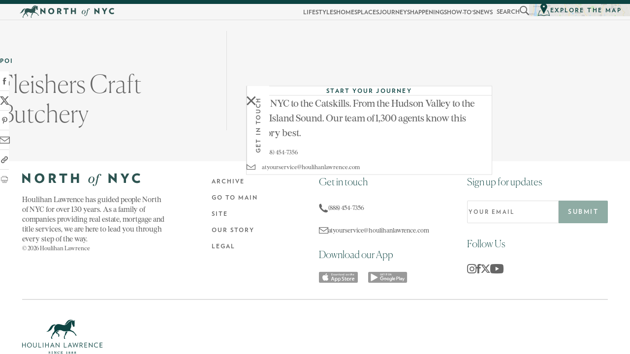

--- FILE ---
content_type: text/html; charset=UTF-8
request_url: https://northof.nyc/poi/fleishers-craft-butchery-2/
body_size: 22287
content:
<!DOCTYPE html>
<html class="html wp-singular poi-template-default single single-poi postid-1529 wp-theme-flynt" lang="en-US">
	<head>
		<meta charset="utf-8">
		<meta name="viewport" content="width=device-width, initial-scale=1">
		<link rel="alternate" type="application/rss+xml" title="North of NYC Feed" href="https://northof.nyc/feed/">
		<link rel="shortcut icon" href="https://northof.nyc/app/themes/flynt/favicon.ico"/><meta name='robots' content='index, follow, max-image-preview:large, max-snippet:-1, max-video-preview:-1' />
	<style>img:is([sizes="auto" i], [sizes^="auto," i]) { contain-intrinsic-size: 3000px 1500px }</style>
	
	<!-- This site is optimized with the Yoast SEO plugin v25.3.1 - https://yoast.com/wordpress/plugins/seo/ -->
	<title>Fleishers Craft Butchery - North of NYC</title>
	<link rel="canonical" href="https://northof.nyc/point-of-interest/fleishers-craft-butchery-2/" />
	<meta property="og:locale" content="en_US" />
	<meta property="og:type" content="article" />
	<meta property="og:title" content="Fleishers Craft Butchery - North of NYC" />
	<meta property="og:url" content="https://northof.nyc/point-of-interest/fleishers-craft-butchery-2/" />
	<meta property="og:site_name" content="North of NYC" />
	<meta property="article:publisher" content="http://www.facebook.com/houlihanlawrence/" />
	<meta property="article:modified_time" content="2019-04-11T18:07:34+00:00" />
	<meta name="twitter:card" content="summary_large_image" />
	<meta name="twitter:site" content="@HoulihanRE" />
	<script type="application/ld+json" class="yoast-schema-graph">{"@context":"https://schema.org","@graph":[{"@type":"WebPage","@id":"https://northof.nyc/point-of-interest/fleishers-craft-butchery-2/","url":"https://northof.nyc/point-of-interest/fleishers-craft-butchery-2/","name":"Fleishers Craft Butchery - North of NYC","isPartOf":{"@id":"https://northof.nyc/#website"},"datePublished":"2017-05-30T16:59:15+00:00","dateModified":"2019-04-11T18:07:34+00:00","breadcrumb":{"@id":"https://northof.nyc/point-of-interest/fleishers-craft-butchery-2/#breadcrumb"},"inLanguage":"en-US","potentialAction":[{"@type":"ReadAction","target":["https://northof.nyc/point-of-interest/fleishers-craft-butchery-2/"]}]},{"@type":"BreadcrumbList","@id":"https://northof.nyc/point-of-interest/fleishers-craft-butchery-2/#breadcrumb","itemListElement":[{"@type":"ListItem","position":1,"name":"Home","item":"https://northof.nyc/"},{"@type":"ListItem","position":2,"name":"Points of Interest","item":"https://northof.nyc/poi/"},{"@type":"ListItem","position":3,"name":"Fleishers Craft Butchery"}]},{"@type":"WebSite","@id":"https://northof.nyc/#website","url":"https://northof.nyc/","name":"North of NYC","description":"A Curated Guide to Life in Westchester, Connecticut and the Hudson Valley","publisher":{"@id":"https://northof.nyc/#organization"},"potentialAction":[{"@type":"SearchAction","target":{"@type":"EntryPoint","urlTemplate":"https://northof.nyc/?s={search_term_string}"},"query-input":{"@type":"PropertyValueSpecification","valueRequired":true,"valueName":"search_term_string"}}],"inLanguage":"en-US"},{"@type":"Organization","@id":"https://northof.nyc/#organization","name":"North of NYC","url":"https://northof.nyc/","logo":{"@type":"ImageObject","inLanguage":"en-US","@id":"https://northof.nyc/#/schema/logo/image/","url":"https://assets.northof.nyc/app/uploads/2019/03/06194243/logo-northofnyc-green.svg","contentUrl":"https://assets.northof.nyc/app/uploads/2019/03/06194243/logo-northofnyc-green.svg","width":1,"height":1,"caption":"North of NYC"},"image":{"@id":"https://northof.nyc/#/schema/logo/image/"},"sameAs":["http://www.facebook.com/houlihanlawrence/","https://x.com/HoulihanRE","https://twitter.com/HoulihanRE","https://www.youtube.com/user/houlihanlawrence"]}]}</script>
	<!-- / Yoast SEO plugin. -->


<link rel='stylesheet' id='contact-form-7-css' href='https://northof.nyc/app/mu-plugins/contact-form-7/includes/css/styles.css?ver=6.1' media='all' />
<link rel='stylesheet' id='Flynt/assets/main-css' href='https://northof.nyc/app/themes/flynt/dist/assets/main-CG0aTtKE.css' media='all' />
<style id='Flynt/assets/main-inline-css'>
:root { --x-logo-url: url('https://northof.nyc/app/themes/flynt/dist/assets/x-logo-BbdwDBMC.svg'); --x-logo-white-url: url('https://northof.nyc/app/themes/flynt/dist/assets/x-logo-white-Dp41ymDo.svg'); }
</style>
<link rel='stylesheet' id='Flynt/assets/print-css' href='https://northof.nyc/app/themes/flynt/dist/assets/print-CXlN3JMi.css' media='print' />
<script id="Flynt/assets/main-js-extra">
var FlyntData = {"componentsWithScript":{"BlockGetInTouch":"BlockGetInTouch","BlockLifestyle":"BlockLifestyle","BlockMap":"BlockMap","BlockNewsletter":"BlockNewsletter","BlockRelatedListings":"BlockRelatedListings","BlockShareSidebar":"BlockShareSidebar","BlockSlideshowCover":"BlockSlideshowCover","BlockTags":"BlockTags","BlockVideo":"BlockVideo","BlockVideoOembed":"BlockVideoOembed","DocumentDefault":"DocumentDefault","GridPosts":"GridPosts","GridPostsArchive":"GridPostsArchive","GridSocial":"GridSocial","HeroHomepage":"HeroHomepage","LayoutJourney":"LayoutJourney","LayoutLifestyleListing":"LayoutLifestyleListing","LayoutMap":"LayoutMap","LayoutSearch":"LayoutSearch","LayoutSingleLifestyle":"LayoutSingleLifestyle","LayoutSinglePost":"LayoutSinglePost","ListPosts":"ListPosts","NavigationBurger":"NavigationBurger","NavigationFixed":"NavigationFixed","NavigationFooter":"NavigationFooter","NavigationMain":"NavigationMain","NavigationSearch":"NavigationSearch","SliderFeaturedStories":"SliderFeaturedStories","SliderImages":"SliderImages"},"templateDirectoryUri":"https:\/\/northof.nyc\/app\/themes\/flynt","ajaxUrl":"https:\/\/northof.nyc\/wp\/wp-admin\/admin-ajax.php"};
</script>
<script src="https://northof.nyc/app/themes/flynt/dist/assets/main-BeJ3Njpz.js" id="Flynt/assets/main-js" type="module"></script>

	</head>
	<body>
		
		<a href="#mainContent" class="visuallyHidden-focusable">Skip to main content</a>
					<div class="pageWrapper">
				<header class="mainHeader">
											<flynt-component load:on="idle" name="NavigationMain">
	<header id="mainNavigation" class="main-navigation ">
					<div class="internal-navigation-desktop">
				<div class="internal-logo-container">
					<a class="logo" href="https://northof.nyc">
	<div class="logo-horse">
		<?xml version="1.0" encoding="UTF-8"?>
<svg width="35px" height="23px" viewBox="0 0 35 23" version="1.1" xmlns="http://www.w3.org/2000/svg" xmlns:xlink="http://www.w3.org/1999/xlink" aria-label="Horse">
    <!-- Generator: Sketch 52.3 (67297) - http://www.bohemiancoding.com/sketch -->
    <title>Horse</title>
    <desc>Horse</desc>
    <g id="Symbols" stroke="none" stroke-width="1" fill="none" fill-rule="evenodd">
        <g id="Search-Homes" transform="translate(-15.000000, -12.000000)" fill="#2D5451" fill-rule="nonzero">
            <g id="Group" transform="translate(15.000000, 12.000000)">
                <g id="horse">
                    <path d="M21.8224044,21.9655317 C21.9945355,21.7528373 21.0765027,21.3081127 21.1147541,20.6700294 C21.1530055,20.0512821 21.8224044,18.1370324 22.3387978,17.653636 C22.8551913,17.1702396 22.6639344,17.2862547 22.8934426,16.7448508 C23.1229508,16.2034468 24.4234973,13.9604876 24.5765027,13.8638083 C24.7103825,13.767129 23.0081967,13.9991593 22.4726776,13.9411517 C22.2431694,13.9218159 21.6311475,16.4934847 21.5163934,16.7448508 C21.4016393,17.0155528 20.942623,19.0844893 20.5601093,19.4518705 C20.0245902,19.9739386 20.273224,20.321984 20.3306011,20.6120219 C20.4071038,20.9020597 20.1584699,21.791509 20.4644809,22.062211 C20.7513661,22.3715847 21.5928962,22.2555696 21.8224044,21.9655317 Z" id="Shape"></path>
                    <path d="M14.8415301,12.8583438 C14.8415301,12.8583438 14.4972678,13.5737705 12.9672131,14.5405633 C12.4699454,14.8692728 12.5655738,15.4493485 12.9480874,15.7007146 C13.3306011,15.9714166 14.6885246,16.7835225 14.8415301,17.0735603 C15.0136612,17.4409416 15.3005464,19.1618327 14.420765,19.9546028 C14.4016393,19.9739386 14.3251366,19.9932745 14.2677596,19.9739386 C14.057377,19.7999159 13.6174863,19.1424968 13.7513661,18.6204288 C13.8661202,18.1176965 14.3825137,18.0983607 14.2868852,17.8663304 C14.1912568,17.6343001 14.1338798,17.924338 13.8087432,17.6343001 C13.4836066,17.3442623 13.6748634,17.3249264 13.5218579,17.112232 C13.1775956,16.6288356 11.0928962,15.9327449 10.9781421,15.3333333 C10.863388,14.7532577 11.5136612,14.3858764 11.8770492,14.1151744 C12.2404372,13.8638083 14.1912568,12.839008 14.8415301,12.8583438 Z" id="Shape"></path>
                    <path d="M7.13387978,22.1782261 C7.17213115,21.5788146 6.57923497,21.2694409 6.61748634,20.6120219 C6.67486339,19.9352669 7.19125683,19.1038251 7.65027322,18.3303909 C8.30054645,17.2089113 8.77868852,17.1315679 9.00819672,16.6675074 C9.46721311,15.7587222 12.4508197,12.3556116 15.4535519,12.2395965 C17.9398907,12.1429172 17.8060109,12.9550231 19.7759563,13.3997478 C21.7650273,13.8444725 25.3989071,13.10971 27.1010929,13.4577554 C31.1748634,14.2698613 32.5136612,16.4934847 32.7814208,17.0542245 C33.0491803,17.6149643 33.2213115,17.3055906 33.2978142,17.4602774 C33.3743169,17.6149643 33.068306,17.7309794 33.1639344,18.0016814 C33.2595628,18.2917192 34.5983607,18.7944515 34.7513661,18.6591005 C34.9043716,18.5237495 34.8278689,18.4270702 34.7513661,18.2723834 C34.579235,17.9630097 31.9781421,14.4245481 31.1174863,13.7477932 C30.2568306,13.0710383 27.8278689,12.4136192 27.4836066,11.5435057 C27.3306011,11.1761244 28.4972678,9.493905 28.6120219,8.17906683 C28.6885246,7.3282892 28.6885246,4.02185792 29.1284153,3.15174443 C29.2814208,2.8617066 29.4726776,3.01639344 29.4344262,3.15174443 C29.3579235,3.44178226 29.1857923,3.90584279 29.2622951,4.54392602 C29.3579235,5.3753678 30.6010929,7.09625893 30.5245902,7.44430433 C30.4672131,7.71500631 30.1994536,8.17906683 31.5765027,8.33375368 C31.920765,8.37242539 31.920765,8.15973098 32.0928962,8.0630517 C32.2459016,7.96637243 32.3989071,8.08238756 32.4562842,7.83102144 C32.5327869,7.57965532 32.4945355,6.26481715 32.4754098,5.87810004 C32.4562842,5.49138293 32.6092896,3.0357293 32.3989071,2.12694409 C32.3415301,1.91424968 32.6666667,1.64354771 32.8005464,1.39218159 C32.9344262,1.14081547 33.1256831,0.638083228 32.6857923,0.947456915 C32.2459016,1.27616646 31.8060109,1.39218159 31.4617486,1.41151744 C31.1174863,1.4308533 28.2103825,0.734762505 26.1448087,2.62967633 C24.8251366,3.84783522 23.4863388,5.80075662 21.6885246,6.30348886 C18.3415301,7.23160992 14.4398907,3.30643127 10.7486339,6.55485498 C10.0409836,7.17360235 9.29508197,8.68179908 9.16120219,9.82261454 C9.04644809,10.96343 9.62021858,12.0655738 9.46721311,12.839008 C9.31420765,13.5931063 8.60655738,14.8692728 7.99453552,15.2559899 C7.26775956,15.7200504 7.47814208,16.1067675 7.30601093,16.5514922 C7.13387978,16.9962169 6.44535519,19.2391761 6.06284153,19.6065574 C5.68032787,19.9739386 5.41256831,20.1092896 5.60382514,20.6313577 C5.79508197,21.1534258 5.5273224,21.6754939 5.89071038,22.0042034 C6.17759563,22.2749054 6.84699454,22.2362337 7.05737705,22.2168979 C7.1147541,22.2362337 7.13387978,22.197562 7.13387978,22.1782261 Z" id="Shape"></path>
                    <path d="M20.9808743,5.93610761 C22.3387978,5.06599412 22.7595628,2.91971417 25.0546448,1.14081547 C27.1967213,-0.522068096 30.2377049,0.386717108 31.1748634,0.96679277 C31.2322404,1.00546448 31.1939891,1.02480034 31.136612,1.02480034 C29.7978142,0.734762505 27.8661202,0.812105927 26.3934426,1.81757041 C25.226776,2.61034048 23.2185792,5.8974359 21.0382514,6.01345103 C20.9808743,6.03278689 20.942623,5.97477932 20.9808743,5.93610761 Z" id="Shape"></path>
                    <path d="M10.8825137,5.91677175 C10.4043716,5.82009248 7.36338798,4.87263556 4.95355191,8.60445565 C3.2704918,11.234132 2.0273224,13.8638083 0.210382514,13.9991593 C0.191256831,13.9991593 0.153005464,14.0571669 0.267759563,14.0765027 C0.765027322,14.1925179 1.89344262,14.2311896 3.28961749,13.4964271 C5.77595628,12.1815889 6.57923497,10.6540563 7.47814208,8.97183691 C7.84153005,8.29508197 8.39617486,6.90290038 9.77322404,6.9802438 C9.79234973,6.9802438 9.86885246,6.9802438 9.90710383,6.94157209 C9.94535519,6.90290038 10.3852459,6.28415301 10.9016393,5.97477932 C10.9016393,5.95544346 10.920765,5.91677175 10.8825137,5.91677175 Z" id="Shape"></path>
                </g>
            </g>
        </g>
    </g>
</svg>

	</div>
	<div class="logo-image">
		<?xml version="1.0" encoding="UTF-8"?>
<svg width="240px" height="27px" viewBox="0 0 240 27" version="1.1" xmlns="http://www.w3.org/2000/svg" xmlns:xlink="http://www.w3.org/1999/xlink" aria-label="North of NYC">
    <!-- Generator: Sketch 52.3 (67297) - http://www.bohemiancoding.com/sketch -->
    <title>North of NYC</title>
    <desc>North of NYC</desc>
    <g id="Symbols" stroke="none" stroke-width="1" fill="none" fill-rule="evenodd">
        <g id="Footer" transform="translate(-75.000000, -50.000000)" fill="#2D5451" fill-rule="nonzero">
            <g id="northofnyc" transform="translate(75.000000, 50.000000)">
                <polygon id="Shape" points="16.1154273 20.4217536 4.572697 9.9445061 4.572697 20.0665927 0.13318535 20.0665927 0.13318535 0.532741398 0.665926748 0.355160932 12.0310766 10.654828 12.0310766 0.710321865 16.4705882 0.710321865 16.4705882 20.2441731"></polygon>
                <path d="M35.2941176,20.4217536 C29.2563818,20.4217536 25.527192,16.1598224 25.527192,10.4772475 C25.527192,4.79467259 29.4339623,0.532741398 35.4716981,0.532741398 C41.3318535,0.532741398 45.2386238,4.79467259 45.2386238,10.4772475 C45.2386238,16.1598224 41.154273,20.4217536 35.2941176,20.4217536 Z M35.2941176,4.61709212 C32.2752497,4.61709212 30.1442841,7.10321865 30.1442841,10.654828 C30.1442841,14.0288568 32.2752497,16.6925638 35.2941176,16.6925638 C38.3129856,16.6925638 40.4439512,14.2064373 40.4439512,10.654828 C40.4439512,7.10321865 38.3129856,4.61709212 35.2941176,4.61709212 Z" id="Shape"></path>
                <path d="M64.2397336,20.0665927 L61.0432852,13.8512764 C60.8657048,13.8512764 60.5105438,13.8512764 60.3329634,13.8512764 C59.6226415,13.8512764 59.2674806,13.8512764 58.7347392,13.8512764 L58.7347392,20.0665927 L54.2952275,20.0665927 L54.2952275,1.0654828 C55.8934517,0.887902331 57.6692564,0.710321865 59.9778024,0.710321865 C66.0155383,0.710321865 68.3240844,3.55160932 68.3240844,7.10321865 C68.3240844,9.41176471 67.0810211,11.3651498 64.9500555,12.6082131 L69.3895671,20.0665927 L64.2397336,20.0665927 Z M60.1553829,4.79467259 C59.445061,4.79467259 59.0899001,4.79467259 58.3795782,4.97225305 L58.3795782,10.299667 C58.9123196,10.299667 59.2674806,10.299667 59.800222,10.299667 C61.9311876,10.299667 63.3518313,9.23418424 63.3518313,7.28079911 C63.3518313,5.68257492 62.108768,4.79467259 60.1553829,4.79467259 Z" id="Shape"></path>
                <polygon id="Shape" points="85.72697 4.97225305 85.72697 20.0665927 81.2874584 20.0665927 81.2874584 4.97225305 75.6048835 4.97225305 75.6048835 0.887902331 91.5871254 0.887902331 91.5871254 4.97225305"></polygon>
                <polygon id="Shape" points="111.120977 20.0665927 111.120977 12.4306326 103.662597 12.4306326 103.662597 20.0665927 99.2230855 20.0665927 99.2230855 0.887902331 103.662597 0.887902331 103.662597 8.34628191 111.120977 8.34628191 111.120977 0.887902331 115.560488 0.887902331 115.560488 20.0665927"></polygon>
                <path d="M141.842397,7.10321865 C144.328524,7.10321865 146.992231,8.87902331 146.992231,12.4306326 C146.992231,16.3374029 143.795782,20.4217536 139.533851,20.4217536 C136.514983,20.4217536 134.384018,18.290788 134.384018,14.9167592 C134.561598,11.7203108 137.047725,7.10321865 141.842397,7.10321865 Z M137.225305,15.982242 C137.225305,18.290788 138.290788,19.5338513 139.533851,19.5338513 C142.375139,19.5338513 144.328524,15.8046615 144.328524,11.5427303 C144.328524,9.23418424 143.440622,7.63596004 141.842397,7.63596004 C139.17869,7.99112098 137.225305,12.6082131 137.225305,15.982242 Z" id="Shape"></path>
                <path d="M152.497225,18.4683685 C151.609323,22.5527192 149.833518,26.281909 146.104329,26.281909 C144.328524,26.281909 143.440622,25.2164262 143.440622,23.9733629 C143.440622,23.2630411 143.973363,22.5527192 144.861265,22.5527192 C145.749168,22.5527192 146.281909,23.0854606 146.281909,23.618202 C146.281909,24.1509434 145.926748,24.3285239 145.926748,25.0388457 C145.926748,25.3940067 146.104329,25.7491676 146.63707,25.7491676 C148.057714,25.7491676 148.768036,24.6836848 149.655938,20.5993341 L152.319645,8.52386238 L150.54384,8.52386238 L150.721421,7.81354051 L152.319645,7.81354051 L152.497225,6.74805771 C153.562708,3.01886792 155.871254,1.5982242 158.00222,1.5982242 C159.778024,1.5982242 160.843507,2.66370699 160.843507,3.90677026 C160.843507,4.79467259 160.310766,5.50499445 159.422863,5.50499445 C158.712542,5.50499445 158.1798,4.97225305 158.1798,4.43951165 C158.1798,3.72918979 158.534961,3.55160932 158.534961,3.01886792 C158.534961,2.66370699 158.357381,2.48612653 157.824639,2.48612653 C156.759156,2.48612653 155.693674,3.90677026 154.805771,7.81354051 L156.759156,7.81354051 L156.581576,8.52386238 L154.628191,8.52386238 L152.497225,18.4683685 Z" id="Shape"></path>
                <polygon id="Shape" points="191.564928 20.4217536 180.022198 9.9445061 180.022198 20.0665927 175.582686 20.0665927 175.582686 0.532741398 176.115427 0.355160932 187.480577 10.654828 187.480577 0.710321865 191.920089 0.710321865 191.920089 20.2441731"></polygon>
                <polygon id="Shape" points="210.921199 12.4306326 210.921199 20.0665927 206.481687 20.0665927 206.481687 12.4306326 199.733629 0.887902331 204.883463 0.887902331 208.790233 8.16870144 212.697003 0.887902331 217.669256 0.887902331"></polygon>
                <path d="M233.651498,20.4217536 C227.436182,20.4217536 223.174251,16.1598224 223.174251,10.4772475 C223.174251,4.79467259 227.436182,0.532741398 233.651498,0.532741398 C235.960044,0.532741398 237.91343,1.24306326 239.689234,2.13096559 L238.26859,5.86015538 C236.847947,5.14983352 235.249723,4.61709212 233.651498,4.61709212 C230.099889,4.61709212 227.791343,6.74805771 227.791343,10.299667 C227.791343,13.8512764 230.099889,15.982242 233.651498,15.982242 C235.249723,15.982242 237.025527,15.4495006 238.446171,14.5615982 L239.866815,18.290788 C238.26859,19.7114317 235.960044,20.4217536 233.651498,20.4217536 Z" id="Shape"></path>
            </g>
        </g>
    </g>
</svg>

	</div>
	<div class="logo-houlihan">
		<?xml version="1.0" encoding="UTF-8"?>
<svg width="172px" height="13px" viewBox="0 0 172 13" version="1.1" xmlns="http://www.w3.org/2000/svg" xmlns:xlink="http://www.w3.org/1999/xlink" aria-label="By Houlihan Lawrence">
    <!-- Generator: Sketch 52.3 (67297) - http://www.bohemiancoding.com/sketch -->
    <title>By Houlihan Lawrence</title>
    <desc>By Houlihan Lawrence</desc>
    <g id="Symbols" stroke="none" stroke-width="1" fill="none" fill-rule="evenodd">
        <g id="Full-Nav" transform="translate(-716.000000, -90.000000)" fill="#666666">
            <g id="Group-2">
                <g id="Group" transform="translate(713.000000, 87.000000)">
                    <text id="by" font-family="Burgess-Italic, Burgess" font-size="12" font-style="italic" font-weight="normal">
                        <tspan x="3" y="13">by</tspan>
                    </text>
                    <g id="hl-logo" transform="translate(25.000000, 4.000000)" fill-rule="nonzero">
                        <polygon id="Shape" points="5.89397089 9.1995842 5.89397089 5.17671518 1.18503119 5.17671518 1.18503119 9.1995842 0.218295218 9.1995842 0.218295218 0.405405405 1.18503119 0.405405405 1.18503119 4.3035343 5.89397089 4.3035343 5.89397089 0.405405405 6.86070686 0.405405405 6.86070686 9.1995842"></polygon>
                        <path d="M18.1808732,4.8024948 C18.1808732,5.45738046 18.0561331,6.04989605 17.8066528,6.61122661 C17.5571726,7.17255717 17.2453222,7.64033264 16.8399168,8.04573805 C16.4345114,8.45114345 15.966736,8.76299376 15.4365904,8.98128898 C14.9064449,9.1995842 14.3451143,9.32432432 13.7525988,9.32432432 C13.1600832,9.32432432 12.5987526,9.1995842 12.0686071,8.98128898 C11.5384615,8.76299376 11.0706861,8.45114345 10.6964657,8.04573805 C10.2910603,7.64033264 9.97920998,7.17255717 9.76091476,6.61122661 C9.54261954,6.04989605 9.41787942,5.45738046 9.41787942,4.8024948 C9.41787942,4.14760915 9.54261954,3.52390852 9.79209979,2.96257796 C10.04158,2.4012474 10.3534304,1.93347193 10.7588358,1.52806653 C11.1642412,1.12266112 11.6320166,0.810810811 12.1621622,0.592515593 C12.6923077,0.374220374 13.2536383,0.249480249 13.8461538,0.249480249 C14.4386694,0.249480249 15,0.374220374 15.5301455,0.592515593 C16.0602911,0.810810811 16.5280665,1.12266112 16.9022869,1.52806653 C17.3076923,1.93347193 17.6195426,2.4012474 17.8378378,2.96257796 C18.0873181,3.55509356 18.1808732,4.14760915 18.1808732,4.8024948 Z M17.1517672,4.8024948 C17.1517672,4.27234927 17.0582121,3.8045738 16.9022869,3.33679834 C16.7463617,2.9002079 16.4968815,2.49480249 16.2162162,2.15176715 C15.9355509,1.80873181 15.5613306,1.55925156 15.1559252,1.37214137 C14.7505198,1.18503119 14.3139293,1.09147609 13.8149688,1.09147609 C13.3160083,1.09147609 12.8794179,1.18503119 12.4740125,1.37214137 C12.0686071,1.55925156 11.6943867,1.80873181 11.4137214,2.15176715 C11.1330561,2.49480249 10.8835759,2.86902287 10.7276507,3.33679834 C10.5717256,3.77338877 10.4781705,4.27234927 10.4781705,4.8024948 C10.4781705,5.33264033 10.5717256,5.8004158 10.7276507,6.26819127 C10.8835759,6.7047817 11.1330561,7.11018711 11.4137214,7.45322245 C11.6943867,7.7962578 12.0686071,8.04573805 12.4740125,8.23284823 C12.8794179,8.41995842 13.3471933,8.51351351 13.8149688,8.51351351 C14.3139293,8.51351351 14.7505198,8.41995842 15.1559252,8.23284823 C15.5613306,8.04573805 15.9043659,7.7962578 16.2162162,7.45322245 C16.4968815,7.11018711 16.7463617,6.73596674 16.9022869,6.26819127 C17.0582121,5.83160083 17.1517672,5.33264033 17.1517672,4.8024948 Z" id="Shape"></path>
                        <path d="M27.2245322,6.04989605 C27.2245322,6.54885655 27.1309771,7.01663202 26.975052,7.42203742 C26.8191268,7.82744283 26.6008316,8.17047817 26.2889813,8.45114345 C26.008316,8.73180873 25.6340956,8.95010395 25.2286902,9.10602911 C24.8232848,9.26195426 24.3866944,9.32432432 23.8877339,9.32432432 C23.3887734,9.32432432 22.9209979,9.26195426 22.5155925,9.10602911 C22.1101871,8.95010395 21.7671518,8.76299376 21.4864865,8.45114345 C21.2058212,8.17047817 20.987526,7.82744283 20.8316008,7.42203742 C20.6756757,7.01663202 20.5821206,6.54885655 20.5821206,6.01871102 L20.5821206,0.374220374 L21.5488565,0.374220374 L21.5488565,5.92515593 C21.5488565,6.36174636 21.6112266,6.73596674 21.7359667,7.04781705 C21.8607069,7.35966736 22.016632,7.60914761 22.2037422,7.82744283 C22.4220374,8.04573805 22.6403326,8.17047817 22.952183,8.26403326 C23.2328482,8.35758836 23.5446985,8.41995842 23.8877339,8.41995842 C24.2307692,8.41995842 24.5426195,8.35758836 24.8232848,8.26403326 C25.1039501,8.17047817 25.3534304,8.01455301 25.5717256,7.82744283 C25.7900208,7.60914761 25.9459459,7.35966736 26.0706861,7.04781705 C26.1954262,6.73596674 26.2577963,6.36174636 26.2577963,5.92515593 L26.2577963,0.374220374 L27.2245322,0.374220374 L27.2245322,6.04989605 Z" id="Shape"></path>
                        <polygon id="Shape" points="30.6237006 9.1995842 30.6237006 0.405405405 31.5904366 0.405405405 31.5904366 8.32640333 35.7692308 8.32640333 35.7692308 9.1995842"></polygon>
                        <polygon id="Shape" points="38.6382536 9.1995842 38.6382536 0.405405405 39.6049896 0.405405405 39.6049896 9.1995842"></polygon>
                        <polygon id="Shape" points="48.8669439 9.1995842 48.8669439 5.17671518 44.1580042 5.17671518 44.1580042 9.1995842 43.1912682 9.1995842 43.1912682 0.405405405 44.1580042 0.405405405 44.1580042 4.3035343 48.8669439 4.3035343 48.8669439 0.405405405 49.8336798 0.405405405 49.8336798 9.1995842"></polygon>
                        <path d="M59.3762994,9.1995842 L58.3471933,6.76715177 L54.4178794,6.76715177 L53.3887734,9.1995842 L52.3908524,9.1995842 L56.3513514,0.249480249 L56.5072765,0.249480249 L60.4677755,9.1995842 L59.3762994,9.1995842 Z M56.3825364,2.18295218 L54.7609148,5.95634096 L58.004158,5.95634096 L56.3825364,2.18295218 Z" id="Shape"></path>
                        <polygon id="Shape" points="69.4802495 9.38669439 63.7733888 2.55717256 63.7733888 9.23076923 62.8066528 9.23076923 62.8066528 0.311850312 62.993763 0.249480249 68.6382536 6.98544699 68.6382536 0.436590437 69.6049896 0.436590437 69.6049896 9.35550936"></polygon>
                        <polygon id="Shape" points="77.962578 9.1995842 77.962578 0.405405405 78.9293139 0.405405405 78.9293139 8.32640333 83.1081081 8.32640333 83.1081081 9.1995842"></polygon>
                        <path d="M92.1205821,9.1995842 L91.0914761,6.76715177 L87.1621622,6.76715177 L86.1330561,9.1995842 L85.1351351,9.1995842 L89.0956341,0.249480249 L89.2515593,0.249480249 L93.2120582,9.1995842 L92.1205821,9.1995842 Z M89.1268191,2.18295218 L87.5051975,5.95634096 L90.7484407,5.95634096 L89.1268191,2.18295218 Z" id="Shape"></path>
                        <polygon id="Shape" points="102.349272 9.35550936 102.162162 9.38669439 99.3866944 2.43243243 96.6424116 9.38669439 96.4553015 9.35550936 94.022869 0.405405405 94.989605 0.405405405 96.7359667 6.89189189 99.3243243 0.343035343 99.4490644 0.343035343 102.068607 6.86070686 103.783784 0.405405405 104.75052 0.405405405"></polygon>
                        <path d="M112.110187,9.1995842 L109.77131,5.73804574 C109.677755,5.73804574 109.5842,5.73804574 109.490644,5.76923077 C109.397089,5.76923077 109.303534,5.76923077 109.178794,5.76923077 C109.022869,5.76923077 108.866944,5.76923077 108.679834,5.76923077 C108.492723,5.76923077 108.336798,5.76923077 108.180873,5.73804574 L108.180873,9.1995842 L107.214137,9.1995842 L107.214137,0.498960499 C107.557173,0.467775468 107.869023,0.436590437 108.212058,0.405405405 C108.555094,0.374220374 108.898129,0.374220374 109.241164,0.374220374 C109.802495,0.374220374 110.301455,0.436590437 110.738046,0.561330561 C111.174636,0.686070686 111.517672,0.873180873 111.798337,1.12266112 C112.079002,1.37214137 112.297297,1.65280665 112.422037,1.96465696 C112.546778,2.27650728 112.640333,2.65072765 112.640333,3.02494802 C112.640333,3.64864865 112.484407,4.17879418 112.141372,4.61538462 C111.798337,5.05197505 111.330561,5.36382536 110.706861,5.58212058 L113.264033,9.26195426 L112.110187,9.26195426 L112.110187,9.1995842 Z M111.611227,3.05613306 C111.611227,2.80665281 111.548857,2.55717256 111.455301,2.33887734 C111.361746,2.12058212 111.205821,1.93347193 111.049896,1.74636175 C110.862786,1.59043659 110.644491,1.46569647 110.363825,1.37214137 C110.08316,1.27858628 109.77131,1.21621622 109.397089,1.21621622 C109.178794,1.21621622 108.960499,1.21621622 108.742204,1.24740125 C108.523909,1.24740125 108.336798,1.27858628 108.180873,1.30977131 L108.180873,4.8960499 C108.336798,4.92723493 108.492723,4.92723493 108.711019,4.92723493 C108.898129,4.92723493 109.085239,4.95841996 109.272349,4.95841996 C110.08316,4.95841996 110.706861,4.77130977 111.081081,4.42827443 C111.424116,4.08523909 111.611227,3.61746362 111.611227,3.05613306 Z" id="Shape"></path>
                        <polygon id="Shape" points="116.070686 9.1995842 116.070686 0.405405405 121.216216 0.405405405 121.216216 1.27858628 117.037422 1.27858628 117.037422 4.3035343 120.810811 4.3035343 120.810811 5.17671518 117.037422 5.17671518 117.037422 8.35758836 121.216216 8.35758836 121.216216 9.23076923 116.070686 9.23076923"></polygon>
                        <polygon id="Shape" points="131.133056 9.38669439 125.426195 2.55717256 125.426195 9.23076923 124.459459 9.23076923 124.459459 0.311850312 124.64657 0.249480249 130.29106 6.98544699 130.29106 0.436590437 131.257796 0.436590437 131.257796 9.35550936"></polygon>
                        <path d="M141.455301,8.51351351 C141.112266,8.73180873 140.675676,8.91891892 140.176715,9.10602911 C139.677755,9.29313929 139.147609,9.35550936 138.555094,9.35550936 C137.869023,9.35550936 137.245322,9.23076923 136.683992,9.01247401 C136.122661,8.79417879 135.623701,8.48232848 135.218295,8.07692308 C134.81289,7.67151767 134.469854,7.2037422 134.251559,6.64241164 C134.033264,6.08108108 133.908524,5.48856549 133.908524,4.83367983 C133.908524,4.17879418 134.033264,3.58627859 134.251559,3.02494802 C134.50104,2.46361746 134.81289,1.995842 135.218295,1.59043659 C135.623701,1.18503119 136.122661,0.873180873 136.715177,0.623700624 C137.276507,0.405405405 137.900208,0.280665281 138.555094,0.280665281 C139.147609,0.280665281 139.677755,0.374220374 140.176715,0.53014553 C140.675676,0.717255717 141.112266,0.904365904 141.455301,1.12266112 L141.049896,1.93347193 C140.675676,1.71517672 140.239085,1.52806653 139.802495,1.4033264 C139.334719,1.24740125 138.898129,1.18503119 138.461538,1.18503119 C137.900208,1.18503119 137.401247,1.27858628 136.964657,1.46569647 C136.528067,1.65280665 136.153846,1.9022869 135.841996,2.24532225 C135.530146,2.58835759 135.31185,2.96257796 135.155925,3.3991684 C135,3.83575884 134.906445,4.33471933 134.906445,4.83367983 C134.906445,5.36382536 135,5.83160083 135.155925,6.26819127 C135.31185,6.7047817 135.561331,7.11018711 135.873181,7.42203742 C136.185031,7.73388773 136.559252,8.01455301 137.027027,8.17047817 C137.463617,8.35758836 137.962578,8.45114345 138.523909,8.45114345 C138.960499,8.45114345 139.397089,8.38877339 139.864865,8.23284823 C140.33264,8.07692308 140.738046,7.92099792 141.112266,7.7027027 L141.455301,8.51351351 Z" id="Shape"></path>
                        <polygon id="Shape" points="144.636175 9.1995842 144.636175 0.405405405 149.781705 0.405405405 149.781705 1.27858628 145.602911 1.27858628 145.602911 4.3035343 149.376299 4.3035343 149.376299 5.17671518 145.602911 5.17671518 145.602911 8.35758836 149.781705 8.35758836 149.781705 9.23076923 144.636175 9.23076923"></polygon>
                    </g>
                </g>
            </g>
        </g>
    </g>
</svg>

	</div>
</a>
				</div>
				<div class="internal-menu-map-container">
					<div class="menu-container">
													<div class="horse-logo">
	<?xml version="1.0" encoding="UTF-8"?>
<svg width="35px" height="23px" viewBox="0 0 35 23" version="1.1" xmlns="http://www.w3.org/2000/svg" xmlns:xlink="http://www.w3.org/1999/xlink" aria-label="Horse">
    <!-- Generator: Sketch 52.3 (67297) - http://www.bohemiancoding.com/sketch -->
    <title>Horse</title>
    <desc>Horse</desc>
    <g id="Symbols" stroke="none" stroke-width="1" fill="none" fill-rule="evenodd">
        <g id="Search-Homes" transform="translate(-15.000000, -12.000000)" fill="#2D5451" fill-rule="nonzero">
            <g id="Group" transform="translate(15.000000, 12.000000)">
                <g id="horse">
                    <path d="M21.8224044,21.9655317 C21.9945355,21.7528373 21.0765027,21.3081127 21.1147541,20.6700294 C21.1530055,20.0512821 21.8224044,18.1370324 22.3387978,17.653636 C22.8551913,17.1702396 22.6639344,17.2862547 22.8934426,16.7448508 C23.1229508,16.2034468 24.4234973,13.9604876 24.5765027,13.8638083 C24.7103825,13.767129 23.0081967,13.9991593 22.4726776,13.9411517 C22.2431694,13.9218159 21.6311475,16.4934847 21.5163934,16.7448508 C21.4016393,17.0155528 20.942623,19.0844893 20.5601093,19.4518705 C20.0245902,19.9739386 20.273224,20.321984 20.3306011,20.6120219 C20.4071038,20.9020597 20.1584699,21.791509 20.4644809,22.062211 C20.7513661,22.3715847 21.5928962,22.2555696 21.8224044,21.9655317 Z" id="Shape"></path>
                    <path d="M14.8415301,12.8583438 C14.8415301,12.8583438 14.4972678,13.5737705 12.9672131,14.5405633 C12.4699454,14.8692728 12.5655738,15.4493485 12.9480874,15.7007146 C13.3306011,15.9714166 14.6885246,16.7835225 14.8415301,17.0735603 C15.0136612,17.4409416 15.3005464,19.1618327 14.420765,19.9546028 C14.4016393,19.9739386 14.3251366,19.9932745 14.2677596,19.9739386 C14.057377,19.7999159 13.6174863,19.1424968 13.7513661,18.6204288 C13.8661202,18.1176965 14.3825137,18.0983607 14.2868852,17.8663304 C14.1912568,17.6343001 14.1338798,17.924338 13.8087432,17.6343001 C13.4836066,17.3442623 13.6748634,17.3249264 13.5218579,17.112232 C13.1775956,16.6288356 11.0928962,15.9327449 10.9781421,15.3333333 C10.863388,14.7532577 11.5136612,14.3858764 11.8770492,14.1151744 C12.2404372,13.8638083 14.1912568,12.839008 14.8415301,12.8583438 Z" id="Shape"></path>
                    <path d="M7.13387978,22.1782261 C7.17213115,21.5788146 6.57923497,21.2694409 6.61748634,20.6120219 C6.67486339,19.9352669 7.19125683,19.1038251 7.65027322,18.3303909 C8.30054645,17.2089113 8.77868852,17.1315679 9.00819672,16.6675074 C9.46721311,15.7587222 12.4508197,12.3556116 15.4535519,12.2395965 C17.9398907,12.1429172 17.8060109,12.9550231 19.7759563,13.3997478 C21.7650273,13.8444725 25.3989071,13.10971 27.1010929,13.4577554 C31.1748634,14.2698613 32.5136612,16.4934847 32.7814208,17.0542245 C33.0491803,17.6149643 33.2213115,17.3055906 33.2978142,17.4602774 C33.3743169,17.6149643 33.068306,17.7309794 33.1639344,18.0016814 C33.2595628,18.2917192 34.5983607,18.7944515 34.7513661,18.6591005 C34.9043716,18.5237495 34.8278689,18.4270702 34.7513661,18.2723834 C34.579235,17.9630097 31.9781421,14.4245481 31.1174863,13.7477932 C30.2568306,13.0710383 27.8278689,12.4136192 27.4836066,11.5435057 C27.3306011,11.1761244 28.4972678,9.493905 28.6120219,8.17906683 C28.6885246,7.3282892 28.6885246,4.02185792 29.1284153,3.15174443 C29.2814208,2.8617066 29.4726776,3.01639344 29.4344262,3.15174443 C29.3579235,3.44178226 29.1857923,3.90584279 29.2622951,4.54392602 C29.3579235,5.3753678 30.6010929,7.09625893 30.5245902,7.44430433 C30.4672131,7.71500631 30.1994536,8.17906683 31.5765027,8.33375368 C31.920765,8.37242539 31.920765,8.15973098 32.0928962,8.0630517 C32.2459016,7.96637243 32.3989071,8.08238756 32.4562842,7.83102144 C32.5327869,7.57965532 32.4945355,6.26481715 32.4754098,5.87810004 C32.4562842,5.49138293 32.6092896,3.0357293 32.3989071,2.12694409 C32.3415301,1.91424968 32.6666667,1.64354771 32.8005464,1.39218159 C32.9344262,1.14081547 33.1256831,0.638083228 32.6857923,0.947456915 C32.2459016,1.27616646 31.8060109,1.39218159 31.4617486,1.41151744 C31.1174863,1.4308533 28.2103825,0.734762505 26.1448087,2.62967633 C24.8251366,3.84783522 23.4863388,5.80075662 21.6885246,6.30348886 C18.3415301,7.23160992 14.4398907,3.30643127 10.7486339,6.55485498 C10.0409836,7.17360235 9.29508197,8.68179908 9.16120219,9.82261454 C9.04644809,10.96343 9.62021858,12.0655738 9.46721311,12.839008 C9.31420765,13.5931063 8.60655738,14.8692728 7.99453552,15.2559899 C7.26775956,15.7200504 7.47814208,16.1067675 7.30601093,16.5514922 C7.13387978,16.9962169 6.44535519,19.2391761 6.06284153,19.6065574 C5.68032787,19.9739386 5.41256831,20.1092896 5.60382514,20.6313577 C5.79508197,21.1534258 5.5273224,21.6754939 5.89071038,22.0042034 C6.17759563,22.2749054 6.84699454,22.2362337 7.05737705,22.2168979 C7.1147541,22.2362337 7.13387978,22.197562 7.13387978,22.1782261 Z" id="Shape"></path>
                    <path d="M20.9808743,5.93610761 C22.3387978,5.06599412 22.7595628,2.91971417 25.0546448,1.14081547 C27.1967213,-0.522068096 30.2377049,0.386717108 31.1748634,0.96679277 C31.2322404,1.00546448 31.1939891,1.02480034 31.136612,1.02480034 C29.7978142,0.734762505 27.8661202,0.812105927 26.3934426,1.81757041 C25.226776,2.61034048 23.2185792,5.8974359 21.0382514,6.01345103 C20.9808743,6.03278689 20.942623,5.97477932 20.9808743,5.93610761 Z" id="Shape"></path>
                    <path d="M10.8825137,5.91677175 C10.4043716,5.82009248 7.36338798,4.87263556 4.95355191,8.60445565 C3.2704918,11.234132 2.0273224,13.8638083 0.210382514,13.9991593 C0.191256831,13.9991593 0.153005464,14.0571669 0.267759563,14.0765027 C0.765027322,14.1925179 1.89344262,14.2311896 3.28961749,13.4964271 C5.77595628,12.1815889 6.57923497,10.6540563 7.47814208,8.97183691 C7.84153005,8.29508197 8.39617486,6.90290038 9.77322404,6.9802438 C9.79234973,6.9802438 9.86885246,6.9802438 9.90710383,6.94157209 C9.94535519,6.90290038 10.3852459,6.28415301 10.9016393,5.97477932 C10.9016393,5.95544346 10.920765,5.91677175 10.8825137,5.91677175 Z" id="Shape"></path>
                </g>
            </g>
        </g>
    </g>
</svg>

</div>
<ul class="menu">
					<li class="item ">
			<a class="link" href="https://northof.nyc/lifestyles/">Lifestyles</a>
		</li>
					<li class="item ">
			<a class="link" href="https://northof.nyc/homes/">Homes</a>
		</li>
					<li class="item ">
			<a class="link" href="https://northof.nyc/places/">Places</a>
		</li>
					<li class="item ">
			<a class="link" href="https://northof.nyc/journeys/">Journeys</a>
		</li>
					<li class="item ">
			<a class="link" href="https://northof.nyc/happenings/">Happenings</a>
		</li>
					<li class="item ">
			<a class="link" href="https://northof.nyc/how-tos/">How-To's</a>
		</li>
					<li class="item ">
			<a class="link" href="https://northof.nyc/news/">News</a>
		</li>
		<li class="item item--search js-search-trigger">
		<span class="icon-search"></span>
		<a class="link" href="#">search</a>
	</li>
</ul>
											</div>
					<div class="map-container">
						<a href="/map/" class="map-content" style="background: url(https://northof.nyc/app/themes/flynt/dist/assets/explore-map-cz0bC6-q.jpg)">
	<span aria-label="map icon" class="icon-map"></span>
	<span class="text-map">EXPLORE THE MAP</span>
</a>
					</div>
				</div>
			</div>
				<div class="search-container">
	<i class="search-modal__close icon-close js-search-close"></i>
	<form class="search-modal__form" action="/" method="get" role="search">
		<i class="search-modal__search-icon icon-search"></i>
		<input class="search-modal__input" name="s" type="text" placeholder="Start Typing to Search...">
	</form>
</div>
		<div class="main-navigation-mobile">
			<div class="main-navigation-mobile-left">
				<span class="js-mobile-menu-trigger icon-hamburger"></span>
<span class="js-search-trigger icon-search"></span>
<nav class="mobile-menu-container">
	<div class="mobile-menu-content">
		<span class="icon-close js-mobile-menu-close"></span>
		<ul class="menu">
							<li class="item">
					<a class="link" href="https://northof.nyc/lifestyles/">Lifestyles</a>
				</li>
							<li class="item">
					<a class="link" href="https://northof.nyc/homes/">Homes</a>
				</li>
							<li class="item">
					<a class="link" href="https://northof.nyc/places/">Places</a>
				</li>
							<li class="item">
					<a class="link" href="https://northof.nyc/journeys/">Journeys</a>
				</li>
							<li class="item">
					<a class="link" href="https://northof.nyc/happenings/">Happenings</a>
				</li>
							<li class="item">
					<a class="link" href="https://northof.nyc/how-tos/">How-To's</a>
				</li>
							<li class="item">
					<a class="link" href="https://northof.nyc/news/">News</a>
				</li>
						<li class="item item--search js-search-trigger">
				<a class="link" href="#">search</a>
				<span class="icon-search"></span>
			</li>
		</ul>
		<div class="site-description">
			<div class="logo-white">
				<?xml version="1.0" encoding="UTF-8"?>
<svg width="240px" height="27px" viewBox="0 0 240 27" version="1.1" xmlns="http://www.w3.org/2000/svg" xmlns:xlink="http://www.w3.org/1999/xlink" aria-label="North of NYC">
    <!-- Generator: Sketch 52.3 (67297) - http://www.bohemiancoding.com/sketch -->
    <title>North of NYC</title>
    <desc>North of NYC</desc>
    <g id="Symbols" stroke="none" stroke-width="1" fill="none" fill-rule="evenodd">
        <g id="Footer" transform="translate(-75.000000, -50.000000)" fill="#2D5451" fill-rule="nonzero">
            <g id="northofnyc" transform="translate(75.000000, 50.000000)">
                <polygon id="Shape" points="16.1154273 20.4217536 4.572697 9.9445061 4.572697 20.0665927 0.13318535 20.0665927 0.13318535 0.532741398 0.665926748 0.355160932 12.0310766 10.654828 12.0310766 0.710321865 16.4705882 0.710321865 16.4705882 20.2441731"></polygon>
                <path d="M35.2941176,20.4217536 C29.2563818,20.4217536 25.527192,16.1598224 25.527192,10.4772475 C25.527192,4.79467259 29.4339623,0.532741398 35.4716981,0.532741398 C41.3318535,0.532741398 45.2386238,4.79467259 45.2386238,10.4772475 C45.2386238,16.1598224 41.154273,20.4217536 35.2941176,20.4217536 Z M35.2941176,4.61709212 C32.2752497,4.61709212 30.1442841,7.10321865 30.1442841,10.654828 C30.1442841,14.0288568 32.2752497,16.6925638 35.2941176,16.6925638 C38.3129856,16.6925638 40.4439512,14.2064373 40.4439512,10.654828 C40.4439512,7.10321865 38.3129856,4.61709212 35.2941176,4.61709212 Z" id="Shape"></path>
                <path d="M64.2397336,20.0665927 L61.0432852,13.8512764 C60.8657048,13.8512764 60.5105438,13.8512764 60.3329634,13.8512764 C59.6226415,13.8512764 59.2674806,13.8512764 58.7347392,13.8512764 L58.7347392,20.0665927 L54.2952275,20.0665927 L54.2952275,1.0654828 C55.8934517,0.887902331 57.6692564,0.710321865 59.9778024,0.710321865 C66.0155383,0.710321865 68.3240844,3.55160932 68.3240844,7.10321865 C68.3240844,9.41176471 67.0810211,11.3651498 64.9500555,12.6082131 L69.3895671,20.0665927 L64.2397336,20.0665927 Z M60.1553829,4.79467259 C59.445061,4.79467259 59.0899001,4.79467259 58.3795782,4.97225305 L58.3795782,10.299667 C58.9123196,10.299667 59.2674806,10.299667 59.800222,10.299667 C61.9311876,10.299667 63.3518313,9.23418424 63.3518313,7.28079911 C63.3518313,5.68257492 62.108768,4.79467259 60.1553829,4.79467259 Z" id="Shape"></path>
                <polygon id="Shape" points="85.72697 4.97225305 85.72697 20.0665927 81.2874584 20.0665927 81.2874584 4.97225305 75.6048835 4.97225305 75.6048835 0.887902331 91.5871254 0.887902331 91.5871254 4.97225305"></polygon>
                <polygon id="Shape" points="111.120977 20.0665927 111.120977 12.4306326 103.662597 12.4306326 103.662597 20.0665927 99.2230855 20.0665927 99.2230855 0.887902331 103.662597 0.887902331 103.662597 8.34628191 111.120977 8.34628191 111.120977 0.887902331 115.560488 0.887902331 115.560488 20.0665927"></polygon>
                <path d="M141.842397,7.10321865 C144.328524,7.10321865 146.992231,8.87902331 146.992231,12.4306326 C146.992231,16.3374029 143.795782,20.4217536 139.533851,20.4217536 C136.514983,20.4217536 134.384018,18.290788 134.384018,14.9167592 C134.561598,11.7203108 137.047725,7.10321865 141.842397,7.10321865 Z M137.225305,15.982242 C137.225305,18.290788 138.290788,19.5338513 139.533851,19.5338513 C142.375139,19.5338513 144.328524,15.8046615 144.328524,11.5427303 C144.328524,9.23418424 143.440622,7.63596004 141.842397,7.63596004 C139.17869,7.99112098 137.225305,12.6082131 137.225305,15.982242 Z" id="Shape"></path>
                <path d="M152.497225,18.4683685 C151.609323,22.5527192 149.833518,26.281909 146.104329,26.281909 C144.328524,26.281909 143.440622,25.2164262 143.440622,23.9733629 C143.440622,23.2630411 143.973363,22.5527192 144.861265,22.5527192 C145.749168,22.5527192 146.281909,23.0854606 146.281909,23.618202 C146.281909,24.1509434 145.926748,24.3285239 145.926748,25.0388457 C145.926748,25.3940067 146.104329,25.7491676 146.63707,25.7491676 C148.057714,25.7491676 148.768036,24.6836848 149.655938,20.5993341 L152.319645,8.52386238 L150.54384,8.52386238 L150.721421,7.81354051 L152.319645,7.81354051 L152.497225,6.74805771 C153.562708,3.01886792 155.871254,1.5982242 158.00222,1.5982242 C159.778024,1.5982242 160.843507,2.66370699 160.843507,3.90677026 C160.843507,4.79467259 160.310766,5.50499445 159.422863,5.50499445 C158.712542,5.50499445 158.1798,4.97225305 158.1798,4.43951165 C158.1798,3.72918979 158.534961,3.55160932 158.534961,3.01886792 C158.534961,2.66370699 158.357381,2.48612653 157.824639,2.48612653 C156.759156,2.48612653 155.693674,3.90677026 154.805771,7.81354051 L156.759156,7.81354051 L156.581576,8.52386238 L154.628191,8.52386238 L152.497225,18.4683685 Z" id="Shape"></path>
                <polygon id="Shape" points="191.564928 20.4217536 180.022198 9.9445061 180.022198 20.0665927 175.582686 20.0665927 175.582686 0.532741398 176.115427 0.355160932 187.480577 10.654828 187.480577 0.710321865 191.920089 0.710321865 191.920089 20.2441731"></polygon>
                <polygon id="Shape" points="210.921199 12.4306326 210.921199 20.0665927 206.481687 20.0665927 206.481687 12.4306326 199.733629 0.887902331 204.883463 0.887902331 208.790233 8.16870144 212.697003 0.887902331 217.669256 0.887902331"></polygon>
                <path d="M233.651498,20.4217536 C227.436182,20.4217536 223.174251,16.1598224 223.174251,10.4772475 C223.174251,4.79467259 227.436182,0.532741398 233.651498,0.532741398 C235.960044,0.532741398 237.91343,1.24306326 239.689234,2.13096559 L238.26859,5.86015538 C236.847947,5.14983352 235.249723,4.61709212 233.651498,4.61709212 C230.099889,4.61709212 227.791343,6.74805771 227.791343,10.299667 C227.791343,13.8512764 230.099889,15.982242 233.651498,15.982242 C235.249723,15.982242 237.025527,15.4495006 238.446171,14.5615982 L239.866815,18.290788 C238.26859,19.7114317 235.960044,20.4217536 233.651498,20.4217536 Z" id="Shape"></path>
            </g>
        </g>
    </g>
</svg>

			</div>
			<p>Houlihan Lawrence has guided people North of NYC for over 130 years. As a family of companies providing real estate, mortgage and title services, we are here to lead you through every step of the way.</p>
		</div>
		<ul class="footer-menu">
							<li class="item">
					<a class="link" href="https://northof.nyc/archive/">Archive</a>
				</li>
							<li class="item">
					<a class="link" href="https://www.houlihanlawrence.com/" target="_blank" rel="noopener noreferrer">Go to Main Site</a>
				</li>
							<li class="item">
					<a class="link" href="https://www.houlihanlawrence.com/our_story/" target="_blank" rel="noopener noreferrer">Our Story</a>
				</li>
							<li class="item">
					<a class="link" href="https://www.houlihanlawrence.com/legal-copyright/" target="_blank" rel="noopener noreferrer">Legal</a>
				</li>
					</ul>
		<div class="mobile-menu-social">
			<div class="social-icons">
				<a href="https://www.instagram.com/houlihanlawrence/" target="_blank">
					<i class="fab fa-instagram"></i>
				</a>
				<a href="http://www.facebook.com/houlihanlawrence/" target="_blank">
					<i class="fab fa-facebook-f"></i>
				</a>
				<a href="https://twitter.com/HoulihanRE" target="_blank">
					<span class="icon-twitter icon-twitter-white"></span>
				</a>
				<a href="https://www.youtube.com/user/houlihanlawrence/" target="_blank">
					<i class="fab fa-youtube"></i>
				</a>
			</div>
			<div class="copyright">
				©
				2026
				Houlihan Lawrence
			</div>

		</div>
	</div>
</nav>
			</div>
			<div class="main-navigation-mobile-logo">
				<a class="logo" href="https://northof.nyc">
	<div class="logo-horse">
		<?xml version="1.0" encoding="UTF-8"?>
<svg width="35px" height="23px" viewBox="0 0 35 23" version="1.1" xmlns="http://www.w3.org/2000/svg" xmlns:xlink="http://www.w3.org/1999/xlink" aria-label="Horse">
    <!-- Generator: Sketch 52.3 (67297) - http://www.bohemiancoding.com/sketch -->
    <title>Horse</title>
    <desc>Horse</desc>
    <g id="Symbols" stroke="none" stroke-width="1" fill="none" fill-rule="evenodd">
        <g id="Search-Homes" transform="translate(-15.000000, -12.000000)" fill="#2D5451" fill-rule="nonzero">
            <g id="Group" transform="translate(15.000000, 12.000000)">
                <g id="horse">
                    <path d="M21.8224044,21.9655317 C21.9945355,21.7528373 21.0765027,21.3081127 21.1147541,20.6700294 C21.1530055,20.0512821 21.8224044,18.1370324 22.3387978,17.653636 C22.8551913,17.1702396 22.6639344,17.2862547 22.8934426,16.7448508 C23.1229508,16.2034468 24.4234973,13.9604876 24.5765027,13.8638083 C24.7103825,13.767129 23.0081967,13.9991593 22.4726776,13.9411517 C22.2431694,13.9218159 21.6311475,16.4934847 21.5163934,16.7448508 C21.4016393,17.0155528 20.942623,19.0844893 20.5601093,19.4518705 C20.0245902,19.9739386 20.273224,20.321984 20.3306011,20.6120219 C20.4071038,20.9020597 20.1584699,21.791509 20.4644809,22.062211 C20.7513661,22.3715847 21.5928962,22.2555696 21.8224044,21.9655317 Z" id="Shape"></path>
                    <path d="M14.8415301,12.8583438 C14.8415301,12.8583438 14.4972678,13.5737705 12.9672131,14.5405633 C12.4699454,14.8692728 12.5655738,15.4493485 12.9480874,15.7007146 C13.3306011,15.9714166 14.6885246,16.7835225 14.8415301,17.0735603 C15.0136612,17.4409416 15.3005464,19.1618327 14.420765,19.9546028 C14.4016393,19.9739386 14.3251366,19.9932745 14.2677596,19.9739386 C14.057377,19.7999159 13.6174863,19.1424968 13.7513661,18.6204288 C13.8661202,18.1176965 14.3825137,18.0983607 14.2868852,17.8663304 C14.1912568,17.6343001 14.1338798,17.924338 13.8087432,17.6343001 C13.4836066,17.3442623 13.6748634,17.3249264 13.5218579,17.112232 C13.1775956,16.6288356 11.0928962,15.9327449 10.9781421,15.3333333 C10.863388,14.7532577 11.5136612,14.3858764 11.8770492,14.1151744 C12.2404372,13.8638083 14.1912568,12.839008 14.8415301,12.8583438 Z" id="Shape"></path>
                    <path d="M7.13387978,22.1782261 C7.17213115,21.5788146 6.57923497,21.2694409 6.61748634,20.6120219 C6.67486339,19.9352669 7.19125683,19.1038251 7.65027322,18.3303909 C8.30054645,17.2089113 8.77868852,17.1315679 9.00819672,16.6675074 C9.46721311,15.7587222 12.4508197,12.3556116 15.4535519,12.2395965 C17.9398907,12.1429172 17.8060109,12.9550231 19.7759563,13.3997478 C21.7650273,13.8444725 25.3989071,13.10971 27.1010929,13.4577554 C31.1748634,14.2698613 32.5136612,16.4934847 32.7814208,17.0542245 C33.0491803,17.6149643 33.2213115,17.3055906 33.2978142,17.4602774 C33.3743169,17.6149643 33.068306,17.7309794 33.1639344,18.0016814 C33.2595628,18.2917192 34.5983607,18.7944515 34.7513661,18.6591005 C34.9043716,18.5237495 34.8278689,18.4270702 34.7513661,18.2723834 C34.579235,17.9630097 31.9781421,14.4245481 31.1174863,13.7477932 C30.2568306,13.0710383 27.8278689,12.4136192 27.4836066,11.5435057 C27.3306011,11.1761244 28.4972678,9.493905 28.6120219,8.17906683 C28.6885246,7.3282892 28.6885246,4.02185792 29.1284153,3.15174443 C29.2814208,2.8617066 29.4726776,3.01639344 29.4344262,3.15174443 C29.3579235,3.44178226 29.1857923,3.90584279 29.2622951,4.54392602 C29.3579235,5.3753678 30.6010929,7.09625893 30.5245902,7.44430433 C30.4672131,7.71500631 30.1994536,8.17906683 31.5765027,8.33375368 C31.920765,8.37242539 31.920765,8.15973098 32.0928962,8.0630517 C32.2459016,7.96637243 32.3989071,8.08238756 32.4562842,7.83102144 C32.5327869,7.57965532 32.4945355,6.26481715 32.4754098,5.87810004 C32.4562842,5.49138293 32.6092896,3.0357293 32.3989071,2.12694409 C32.3415301,1.91424968 32.6666667,1.64354771 32.8005464,1.39218159 C32.9344262,1.14081547 33.1256831,0.638083228 32.6857923,0.947456915 C32.2459016,1.27616646 31.8060109,1.39218159 31.4617486,1.41151744 C31.1174863,1.4308533 28.2103825,0.734762505 26.1448087,2.62967633 C24.8251366,3.84783522 23.4863388,5.80075662 21.6885246,6.30348886 C18.3415301,7.23160992 14.4398907,3.30643127 10.7486339,6.55485498 C10.0409836,7.17360235 9.29508197,8.68179908 9.16120219,9.82261454 C9.04644809,10.96343 9.62021858,12.0655738 9.46721311,12.839008 C9.31420765,13.5931063 8.60655738,14.8692728 7.99453552,15.2559899 C7.26775956,15.7200504 7.47814208,16.1067675 7.30601093,16.5514922 C7.13387978,16.9962169 6.44535519,19.2391761 6.06284153,19.6065574 C5.68032787,19.9739386 5.41256831,20.1092896 5.60382514,20.6313577 C5.79508197,21.1534258 5.5273224,21.6754939 5.89071038,22.0042034 C6.17759563,22.2749054 6.84699454,22.2362337 7.05737705,22.2168979 C7.1147541,22.2362337 7.13387978,22.197562 7.13387978,22.1782261 Z" id="Shape"></path>
                    <path d="M20.9808743,5.93610761 C22.3387978,5.06599412 22.7595628,2.91971417 25.0546448,1.14081547 C27.1967213,-0.522068096 30.2377049,0.386717108 31.1748634,0.96679277 C31.2322404,1.00546448 31.1939891,1.02480034 31.136612,1.02480034 C29.7978142,0.734762505 27.8661202,0.812105927 26.3934426,1.81757041 C25.226776,2.61034048 23.2185792,5.8974359 21.0382514,6.01345103 C20.9808743,6.03278689 20.942623,5.97477932 20.9808743,5.93610761 Z" id="Shape"></path>
                    <path d="M10.8825137,5.91677175 C10.4043716,5.82009248 7.36338798,4.87263556 4.95355191,8.60445565 C3.2704918,11.234132 2.0273224,13.8638083 0.210382514,13.9991593 C0.191256831,13.9991593 0.153005464,14.0571669 0.267759563,14.0765027 C0.765027322,14.1925179 1.89344262,14.2311896 3.28961749,13.4964271 C5.77595628,12.1815889 6.57923497,10.6540563 7.47814208,8.97183691 C7.84153005,8.29508197 8.39617486,6.90290038 9.77322404,6.9802438 C9.79234973,6.9802438 9.86885246,6.9802438 9.90710383,6.94157209 C9.94535519,6.90290038 10.3852459,6.28415301 10.9016393,5.97477932 C10.9016393,5.95544346 10.920765,5.91677175 10.8825137,5.91677175 Z" id="Shape"></path>
                </g>
            </g>
        </g>
    </g>
</svg>

	</div>
	<div class="logo-image">
		<?xml version="1.0" encoding="UTF-8"?>
<svg width="240px" height="27px" viewBox="0 0 240 27" version="1.1" xmlns="http://www.w3.org/2000/svg" xmlns:xlink="http://www.w3.org/1999/xlink" aria-label="North of NYC">
    <!-- Generator: Sketch 52.3 (67297) - http://www.bohemiancoding.com/sketch -->
    <title>North of NYC</title>
    <desc>North of NYC</desc>
    <g id="Symbols" stroke="none" stroke-width="1" fill="none" fill-rule="evenodd">
        <g id="Footer" transform="translate(-75.000000, -50.000000)" fill="#2D5451" fill-rule="nonzero">
            <g id="northofnyc" transform="translate(75.000000, 50.000000)">
                <polygon id="Shape" points="16.1154273 20.4217536 4.572697 9.9445061 4.572697 20.0665927 0.13318535 20.0665927 0.13318535 0.532741398 0.665926748 0.355160932 12.0310766 10.654828 12.0310766 0.710321865 16.4705882 0.710321865 16.4705882 20.2441731"></polygon>
                <path d="M35.2941176,20.4217536 C29.2563818,20.4217536 25.527192,16.1598224 25.527192,10.4772475 C25.527192,4.79467259 29.4339623,0.532741398 35.4716981,0.532741398 C41.3318535,0.532741398 45.2386238,4.79467259 45.2386238,10.4772475 C45.2386238,16.1598224 41.154273,20.4217536 35.2941176,20.4217536 Z M35.2941176,4.61709212 C32.2752497,4.61709212 30.1442841,7.10321865 30.1442841,10.654828 C30.1442841,14.0288568 32.2752497,16.6925638 35.2941176,16.6925638 C38.3129856,16.6925638 40.4439512,14.2064373 40.4439512,10.654828 C40.4439512,7.10321865 38.3129856,4.61709212 35.2941176,4.61709212 Z" id="Shape"></path>
                <path d="M64.2397336,20.0665927 L61.0432852,13.8512764 C60.8657048,13.8512764 60.5105438,13.8512764 60.3329634,13.8512764 C59.6226415,13.8512764 59.2674806,13.8512764 58.7347392,13.8512764 L58.7347392,20.0665927 L54.2952275,20.0665927 L54.2952275,1.0654828 C55.8934517,0.887902331 57.6692564,0.710321865 59.9778024,0.710321865 C66.0155383,0.710321865 68.3240844,3.55160932 68.3240844,7.10321865 C68.3240844,9.41176471 67.0810211,11.3651498 64.9500555,12.6082131 L69.3895671,20.0665927 L64.2397336,20.0665927 Z M60.1553829,4.79467259 C59.445061,4.79467259 59.0899001,4.79467259 58.3795782,4.97225305 L58.3795782,10.299667 C58.9123196,10.299667 59.2674806,10.299667 59.800222,10.299667 C61.9311876,10.299667 63.3518313,9.23418424 63.3518313,7.28079911 C63.3518313,5.68257492 62.108768,4.79467259 60.1553829,4.79467259 Z" id="Shape"></path>
                <polygon id="Shape" points="85.72697 4.97225305 85.72697 20.0665927 81.2874584 20.0665927 81.2874584 4.97225305 75.6048835 4.97225305 75.6048835 0.887902331 91.5871254 0.887902331 91.5871254 4.97225305"></polygon>
                <polygon id="Shape" points="111.120977 20.0665927 111.120977 12.4306326 103.662597 12.4306326 103.662597 20.0665927 99.2230855 20.0665927 99.2230855 0.887902331 103.662597 0.887902331 103.662597 8.34628191 111.120977 8.34628191 111.120977 0.887902331 115.560488 0.887902331 115.560488 20.0665927"></polygon>
                <path d="M141.842397,7.10321865 C144.328524,7.10321865 146.992231,8.87902331 146.992231,12.4306326 C146.992231,16.3374029 143.795782,20.4217536 139.533851,20.4217536 C136.514983,20.4217536 134.384018,18.290788 134.384018,14.9167592 C134.561598,11.7203108 137.047725,7.10321865 141.842397,7.10321865 Z M137.225305,15.982242 C137.225305,18.290788 138.290788,19.5338513 139.533851,19.5338513 C142.375139,19.5338513 144.328524,15.8046615 144.328524,11.5427303 C144.328524,9.23418424 143.440622,7.63596004 141.842397,7.63596004 C139.17869,7.99112098 137.225305,12.6082131 137.225305,15.982242 Z" id="Shape"></path>
                <path d="M152.497225,18.4683685 C151.609323,22.5527192 149.833518,26.281909 146.104329,26.281909 C144.328524,26.281909 143.440622,25.2164262 143.440622,23.9733629 C143.440622,23.2630411 143.973363,22.5527192 144.861265,22.5527192 C145.749168,22.5527192 146.281909,23.0854606 146.281909,23.618202 C146.281909,24.1509434 145.926748,24.3285239 145.926748,25.0388457 C145.926748,25.3940067 146.104329,25.7491676 146.63707,25.7491676 C148.057714,25.7491676 148.768036,24.6836848 149.655938,20.5993341 L152.319645,8.52386238 L150.54384,8.52386238 L150.721421,7.81354051 L152.319645,7.81354051 L152.497225,6.74805771 C153.562708,3.01886792 155.871254,1.5982242 158.00222,1.5982242 C159.778024,1.5982242 160.843507,2.66370699 160.843507,3.90677026 C160.843507,4.79467259 160.310766,5.50499445 159.422863,5.50499445 C158.712542,5.50499445 158.1798,4.97225305 158.1798,4.43951165 C158.1798,3.72918979 158.534961,3.55160932 158.534961,3.01886792 C158.534961,2.66370699 158.357381,2.48612653 157.824639,2.48612653 C156.759156,2.48612653 155.693674,3.90677026 154.805771,7.81354051 L156.759156,7.81354051 L156.581576,8.52386238 L154.628191,8.52386238 L152.497225,18.4683685 Z" id="Shape"></path>
                <polygon id="Shape" points="191.564928 20.4217536 180.022198 9.9445061 180.022198 20.0665927 175.582686 20.0665927 175.582686 0.532741398 176.115427 0.355160932 187.480577 10.654828 187.480577 0.710321865 191.920089 0.710321865 191.920089 20.2441731"></polygon>
                <polygon id="Shape" points="210.921199 12.4306326 210.921199 20.0665927 206.481687 20.0665927 206.481687 12.4306326 199.733629 0.887902331 204.883463 0.887902331 208.790233 8.16870144 212.697003 0.887902331 217.669256 0.887902331"></polygon>
                <path d="M233.651498,20.4217536 C227.436182,20.4217536 223.174251,16.1598224 223.174251,10.4772475 C223.174251,4.79467259 227.436182,0.532741398 233.651498,0.532741398 C235.960044,0.532741398 237.91343,1.24306326 239.689234,2.13096559 L238.26859,5.86015538 C236.847947,5.14983352 235.249723,4.61709212 233.651498,4.61709212 C230.099889,4.61709212 227.791343,6.74805771 227.791343,10.299667 C227.791343,13.8512764 230.099889,15.982242 233.651498,15.982242 C235.249723,15.982242 237.025527,15.4495006 238.446171,14.5615982 L239.866815,18.290788 C238.26859,19.7114317 235.960044,20.4217536 233.651498,20.4217536 Z" id="Shape"></path>
            </g>
        </g>
    </g>
</svg>

	</div>
	<div class="logo-houlihan">
		<?xml version="1.0" encoding="UTF-8"?>
<svg width="172px" height="13px" viewBox="0 0 172 13" version="1.1" xmlns="http://www.w3.org/2000/svg" xmlns:xlink="http://www.w3.org/1999/xlink" aria-label="By Houlihan Lawrence">
    <!-- Generator: Sketch 52.3 (67297) - http://www.bohemiancoding.com/sketch -->
    <title>By Houlihan Lawrence</title>
    <desc>By Houlihan Lawrence</desc>
    <g id="Symbols" stroke="none" stroke-width="1" fill="none" fill-rule="evenodd">
        <g id="Full-Nav" transform="translate(-716.000000, -90.000000)" fill="#666666">
            <g id="Group-2">
                <g id="Group" transform="translate(713.000000, 87.000000)">
                    <text id="by" font-family="Burgess-Italic, Burgess" font-size="12" font-style="italic" font-weight="normal">
                        <tspan x="3" y="13">by</tspan>
                    </text>
                    <g id="hl-logo" transform="translate(25.000000, 4.000000)" fill-rule="nonzero">
                        <polygon id="Shape" points="5.89397089 9.1995842 5.89397089 5.17671518 1.18503119 5.17671518 1.18503119 9.1995842 0.218295218 9.1995842 0.218295218 0.405405405 1.18503119 0.405405405 1.18503119 4.3035343 5.89397089 4.3035343 5.89397089 0.405405405 6.86070686 0.405405405 6.86070686 9.1995842"></polygon>
                        <path d="M18.1808732,4.8024948 C18.1808732,5.45738046 18.0561331,6.04989605 17.8066528,6.61122661 C17.5571726,7.17255717 17.2453222,7.64033264 16.8399168,8.04573805 C16.4345114,8.45114345 15.966736,8.76299376 15.4365904,8.98128898 C14.9064449,9.1995842 14.3451143,9.32432432 13.7525988,9.32432432 C13.1600832,9.32432432 12.5987526,9.1995842 12.0686071,8.98128898 C11.5384615,8.76299376 11.0706861,8.45114345 10.6964657,8.04573805 C10.2910603,7.64033264 9.97920998,7.17255717 9.76091476,6.61122661 C9.54261954,6.04989605 9.41787942,5.45738046 9.41787942,4.8024948 C9.41787942,4.14760915 9.54261954,3.52390852 9.79209979,2.96257796 C10.04158,2.4012474 10.3534304,1.93347193 10.7588358,1.52806653 C11.1642412,1.12266112 11.6320166,0.810810811 12.1621622,0.592515593 C12.6923077,0.374220374 13.2536383,0.249480249 13.8461538,0.249480249 C14.4386694,0.249480249 15,0.374220374 15.5301455,0.592515593 C16.0602911,0.810810811 16.5280665,1.12266112 16.9022869,1.52806653 C17.3076923,1.93347193 17.6195426,2.4012474 17.8378378,2.96257796 C18.0873181,3.55509356 18.1808732,4.14760915 18.1808732,4.8024948 Z M17.1517672,4.8024948 C17.1517672,4.27234927 17.0582121,3.8045738 16.9022869,3.33679834 C16.7463617,2.9002079 16.4968815,2.49480249 16.2162162,2.15176715 C15.9355509,1.80873181 15.5613306,1.55925156 15.1559252,1.37214137 C14.7505198,1.18503119 14.3139293,1.09147609 13.8149688,1.09147609 C13.3160083,1.09147609 12.8794179,1.18503119 12.4740125,1.37214137 C12.0686071,1.55925156 11.6943867,1.80873181 11.4137214,2.15176715 C11.1330561,2.49480249 10.8835759,2.86902287 10.7276507,3.33679834 C10.5717256,3.77338877 10.4781705,4.27234927 10.4781705,4.8024948 C10.4781705,5.33264033 10.5717256,5.8004158 10.7276507,6.26819127 C10.8835759,6.7047817 11.1330561,7.11018711 11.4137214,7.45322245 C11.6943867,7.7962578 12.0686071,8.04573805 12.4740125,8.23284823 C12.8794179,8.41995842 13.3471933,8.51351351 13.8149688,8.51351351 C14.3139293,8.51351351 14.7505198,8.41995842 15.1559252,8.23284823 C15.5613306,8.04573805 15.9043659,7.7962578 16.2162162,7.45322245 C16.4968815,7.11018711 16.7463617,6.73596674 16.9022869,6.26819127 C17.0582121,5.83160083 17.1517672,5.33264033 17.1517672,4.8024948 Z" id="Shape"></path>
                        <path d="M27.2245322,6.04989605 C27.2245322,6.54885655 27.1309771,7.01663202 26.975052,7.42203742 C26.8191268,7.82744283 26.6008316,8.17047817 26.2889813,8.45114345 C26.008316,8.73180873 25.6340956,8.95010395 25.2286902,9.10602911 C24.8232848,9.26195426 24.3866944,9.32432432 23.8877339,9.32432432 C23.3887734,9.32432432 22.9209979,9.26195426 22.5155925,9.10602911 C22.1101871,8.95010395 21.7671518,8.76299376 21.4864865,8.45114345 C21.2058212,8.17047817 20.987526,7.82744283 20.8316008,7.42203742 C20.6756757,7.01663202 20.5821206,6.54885655 20.5821206,6.01871102 L20.5821206,0.374220374 L21.5488565,0.374220374 L21.5488565,5.92515593 C21.5488565,6.36174636 21.6112266,6.73596674 21.7359667,7.04781705 C21.8607069,7.35966736 22.016632,7.60914761 22.2037422,7.82744283 C22.4220374,8.04573805 22.6403326,8.17047817 22.952183,8.26403326 C23.2328482,8.35758836 23.5446985,8.41995842 23.8877339,8.41995842 C24.2307692,8.41995842 24.5426195,8.35758836 24.8232848,8.26403326 C25.1039501,8.17047817 25.3534304,8.01455301 25.5717256,7.82744283 C25.7900208,7.60914761 25.9459459,7.35966736 26.0706861,7.04781705 C26.1954262,6.73596674 26.2577963,6.36174636 26.2577963,5.92515593 L26.2577963,0.374220374 L27.2245322,0.374220374 L27.2245322,6.04989605 Z" id="Shape"></path>
                        <polygon id="Shape" points="30.6237006 9.1995842 30.6237006 0.405405405 31.5904366 0.405405405 31.5904366 8.32640333 35.7692308 8.32640333 35.7692308 9.1995842"></polygon>
                        <polygon id="Shape" points="38.6382536 9.1995842 38.6382536 0.405405405 39.6049896 0.405405405 39.6049896 9.1995842"></polygon>
                        <polygon id="Shape" points="48.8669439 9.1995842 48.8669439 5.17671518 44.1580042 5.17671518 44.1580042 9.1995842 43.1912682 9.1995842 43.1912682 0.405405405 44.1580042 0.405405405 44.1580042 4.3035343 48.8669439 4.3035343 48.8669439 0.405405405 49.8336798 0.405405405 49.8336798 9.1995842"></polygon>
                        <path d="M59.3762994,9.1995842 L58.3471933,6.76715177 L54.4178794,6.76715177 L53.3887734,9.1995842 L52.3908524,9.1995842 L56.3513514,0.249480249 L56.5072765,0.249480249 L60.4677755,9.1995842 L59.3762994,9.1995842 Z M56.3825364,2.18295218 L54.7609148,5.95634096 L58.004158,5.95634096 L56.3825364,2.18295218 Z" id="Shape"></path>
                        <polygon id="Shape" points="69.4802495 9.38669439 63.7733888 2.55717256 63.7733888 9.23076923 62.8066528 9.23076923 62.8066528 0.311850312 62.993763 0.249480249 68.6382536 6.98544699 68.6382536 0.436590437 69.6049896 0.436590437 69.6049896 9.35550936"></polygon>
                        <polygon id="Shape" points="77.962578 9.1995842 77.962578 0.405405405 78.9293139 0.405405405 78.9293139 8.32640333 83.1081081 8.32640333 83.1081081 9.1995842"></polygon>
                        <path d="M92.1205821,9.1995842 L91.0914761,6.76715177 L87.1621622,6.76715177 L86.1330561,9.1995842 L85.1351351,9.1995842 L89.0956341,0.249480249 L89.2515593,0.249480249 L93.2120582,9.1995842 L92.1205821,9.1995842 Z M89.1268191,2.18295218 L87.5051975,5.95634096 L90.7484407,5.95634096 L89.1268191,2.18295218 Z" id="Shape"></path>
                        <polygon id="Shape" points="102.349272 9.35550936 102.162162 9.38669439 99.3866944 2.43243243 96.6424116 9.38669439 96.4553015 9.35550936 94.022869 0.405405405 94.989605 0.405405405 96.7359667 6.89189189 99.3243243 0.343035343 99.4490644 0.343035343 102.068607 6.86070686 103.783784 0.405405405 104.75052 0.405405405"></polygon>
                        <path d="M112.110187,9.1995842 L109.77131,5.73804574 C109.677755,5.73804574 109.5842,5.73804574 109.490644,5.76923077 C109.397089,5.76923077 109.303534,5.76923077 109.178794,5.76923077 C109.022869,5.76923077 108.866944,5.76923077 108.679834,5.76923077 C108.492723,5.76923077 108.336798,5.76923077 108.180873,5.73804574 L108.180873,9.1995842 L107.214137,9.1995842 L107.214137,0.498960499 C107.557173,0.467775468 107.869023,0.436590437 108.212058,0.405405405 C108.555094,0.374220374 108.898129,0.374220374 109.241164,0.374220374 C109.802495,0.374220374 110.301455,0.436590437 110.738046,0.561330561 C111.174636,0.686070686 111.517672,0.873180873 111.798337,1.12266112 C112.079002,1.37214137 112.297297,1.65280665 112.422037,1.96465696 C112.546778,2.27650728 112.640333,2.65072765 112.640333,3.02494802 C112.640333,3.64864865 112.484407,4.17879418 112.141372,4.61538462 C111.798337,5.05197505 111.330561,5.36382536 110.706861,5.58212058 L113.264033,9.26195426 L112.110187,9.26195426 L112.110187,9.1995842 Z M111.611227,3.05613306 C111.611227,2.80665281 111.548857,2.55717256 111.455301,2.33887734 C111.361746,2.12058212 111.205821,1.93347193 111.049896,1.74636175 C110.862786,1.59043659 110.644491,1.46569647 110.363825,1.37214137 C110.08316,1.27858628 109.77131,1.21621622 109.397089,1.21621622 C109.178794,1.21621622 108.960499,1.21621622 108.742204,1.24740125 C108.523909,1.24740125 108.336798,1.27858628 108.180873,1.30977131 L108.180873,4.8960499 C108.336798,4.92723493 108.492723,4.92723493 108.711019,4.92723493 C108.898129,4.92723493 109.085239,4.95841996 109.272349,4.95841996 C110.08316,4.95841996 110.706861,4.77130977 111.081081,4.42827443 C111.424116,4.08523909 111.611227,3.61746362 111.611227,3.05613306 Z" id="Shape"></path>
                        <polygon id="Shape" points="116.070686 9.1995842 116.070686 0.405405405 121.216216 0.405405405 121.216216 1.27858628 117.037422 1.27858628 117.037422 4.3035343 120.810811 4.3035343 120.810811 5.17671518 117.037422 5.17671518 117.037422 8.35758836 121.216216 8.35758836 121.216216 9.23076923 116.070686 9.23076923"></polygon>
                        <polygon id="Shape" points="131.133056 9.38669439 125.426195 2.55717256 125.426195 9.23076923 124.459459 9.23076923 124.459459 0.311850312 124.64657 0.249480249 130.29106 6.98544699 130.29106 0.436590437 131.257796 0.436590437 131.257796 9.35550936"></polygon>
                        <path d="M141.455301,8.51351351 C141.112266,8.73180873 140.675676,8.91891892 140.176715,9.10602911 C139.677755,9.29313929 139.147609,9.35550936 138.555094,9.35550936 C137.869023,9.35550936 137.245322,9.23076923 136.683992,9.01247401 C136.122661,8.79417879 135.623701,8.48232848 135.218295,8.07692308 C134.81289,7.67151767 134.469854,7.2037422 134.251559,6.64241164 C134.033264,6.08108108 133.908524,5.48856549 133.908524,4.83367983 C133.908524,4.17879418 134.033264,3.58627859 134.251559,3.02494802 C134.50104,2.46361746 134.81289,1.995842 135.218295,1.59043659 C135.623701,1.18503119 136.122661,0.873180873 136.715177,0.623700624 C137.276507,0.405405405 137.900208,0.280665281 138.555094,0.280665281 C139.147609,0.280665281 139.677755,0.374220374 140.176715,0.53014553 C140.675676,0.717255717 141.112266,0.904365904 141.455301,1.12266112 L141.049896,1.93347193 C140.675676,1.71517672 140.239085,1.52806653 139.802495,1.4033264 C139.334719,1.24740125 138.898129,1.18503119 138.461538,1.18503119 C137.900208,1.18503119 137.401247,1.27858628 136.964657,1.46569647 C136.528067,1.65280665 136.153846,1.9022869 135.841996,2.24532225 C135.530146,2.58835759 135.31185,2.96257796 135.155925,3.3991684 C135,3.83575884 134.906445,4.33471933 134.906445,4.83367983 C134.906445,5.36382536 135,5.83160083 135.155925,6.26819127 C135.31185,6.7047817 135.561331,7.11018711 135.873181,7.42203742 C136.185031,7.73388773 136.559252,8.01455301 137.027027,8.17047817 C137.463617,8.35758836 137.962578,8.45114345 138.523909,8.45114345 C138.960499,8.45114345 139.397089,8.38877339 139.864865,8.23284823 C140.33264,8.07692308 140.738046,7.92099792 141.112266,7.7027027 L141.455301,8.51351351 Z" id="Shape"></path>
                        <polygon id="Shape" points="144.636175 9.1995842 144.636175 0.405405405 149.781705 0.405405405 149.781705 1.27858628 145.602911 1.27858628 145.602911 4.3035343 149.376299 4.3035343 149.376299 5.17671518 145.602911 5.17671518 145.602911 8.35758836 149.781705 8.35758836 149.781705 9.23076923 144.636175 9.23076923"></polygon>
                    </g>
                </g>
            </g>
        </g>
    </g>
</svg>

	</div>
</a>
			</div>
			<div class="main-navigation-mobile-right">
				<a href="/map/" class="map-content" style="background: url(https://northof.nyc/app/themes/flynt/dist/assets/explore-map-cz0bC6-q.jpg)">
	<span aria-label="map icon" class="icon-map"></span>
	<span class="text-map">EXPLORE THE MAP</span>
</a>
			</div>
		</div>
	</header>
</flynt-component>

									</header>
				<main id="mainContent" class="mainContent" aria-label="Content">
												<flynt-component name="LayoutSinglePost" load:on="visible">
	<div is="flynt-layout-single-post" class="flyntComponent">
		<section class="pageWrapper">
			<main class="mainContent" role="main">
									<aside class="post-aside">
	<div class="post-aside__inner">
		<h1 class="h4 post-aside__category">poi</h1>
		<h2 class="h2 post-aside__title">Fleishers Craft Butchery</h2>
											</div>
</aside>
					<article class="post-content">
																										
							
											</article>
							</main>
		</section>
	</div>
</flynt-component>



																<aside>
							<flynt-component load:on="load" name="BlockShareSidebar">

	<div class="flyntComponent" is="flynt-block-share-sidebar">
		<div id="sidebar-container" class="sidebar-container">
			<a class="js-share icon icon-facebook" data-share-type="Facebook" data-height="750" data-width="850" href="https://www.facebook.com/sharer/sharer.php?u=https%3A%2F%2Fnorthof.nyc%2Fpoi%2Ffleishers-craft-butchery-2" target="_blank"></a>
			<a class="js-share icon icon-twitter" data-share-type="Twitter" data-height="295" data-width="750" href="https://twitter.com/intent/tweet/?text=Fleishers%20Craft%20Butchery%20-%20North%20of%20NYC%0Dhttp%3A%2F%2Fbit.ly%2F2IZwGbW" target="_blank"></a>
			<a class="js-share icon icon-pinterest" data-share-type="Pinterest" data-height="850" data-width="800" href="https://www.pinterest.com/pin/create/button/?url=https%3A%2F%2Fnorthof.nyc%2Fpoi%2Ffleishers-craft-butchery-2&media=https%3A%2F%2Fassets.northof.nyc%2Fapp%2Fuploads%2F2019%2F04%2F09194246%2Fnorthof-thumb.jpg&description=Fleishers%20Craft%20Butchery%20-%20North%20of%20NYC" target="_blank"></a>
			<div class="icon icon-email overlay-btn" data-overlay="email"></div>
			<div class="icon icon-link overlay-btn" data-overlay="link"></div>
			<div class="icon icon-print"></div>
		</div>
		<div id="share-overlay" class="share-overlay">
	<div id="overlay-bg" class="overlay-bg"></div>
	<div class="overlay-container link-share" id="link-share">

	<i aria-label="close icon" class="icon-close"></i>
	<h3>
		<i class="icon-link"></i>
		Share this article
	</h3>
	<div class="share-item">
		<div class="share-image">
			<img src="https://assets.northof.nyc/app/uploads/2019/04/09194246/northof-thumb.jpg"/>
		</div>
		<div class="share-text">
			<div class="share-title">Points of Interest</div>
			<div class="share-description">Fleishers Craft Butchery</div>
		</div>
	</div>
	<h4 class="link-text">link to share</h4>
	<input id="bitly-link" class="bitly-link" type="text" value="http://bit.ly/2IZwGbW"/>
	<a href="#" class="copy-btn link-text">
		<h4>click to copy</h4>
	</a>
</div>
	<div class="overlay-container email-share" id="email-share">
	<i aria-label="close icon" class="icon-close"></i>
	<h3>
		<i aria-label="email icon" class="icon-email"></i>
		Share this article
	</h3>
	<div class="success-response">
  <h2>Success!</h3>
  <p>Your message has been sent.</p>
</div>
	<div id="share-email-container" class="share-email-container">
		<div class="form-group" id="share-email-form">
			
<div class="wpcf7 no-js" id="wpcf7-f54748-p1529-o1" lang="en-US" dir="ltr" data-wpcf7-id="54748">
<div class="screen-reader-response"><p role="status" aria-live="polite" aria-atomic="true"></p> <ul></ul></div>
<form action="/poi/fleishers-craft-butchery-2/#wpcf7-f54748-p1529-o1" method="post" class="wpcf7-form init" aria-label="Contact form" novalidate="novalidate" data-status="init">
<fieldset class="hidden-fields-container"><input type="hidden" name="_wpcf7" value="54748" /><input type="hidden" name="_wpcf7_version" value="6.1" /><input type="hidden" name="_wpcf7_locale" value="en_US" /><input type="hidden" name="_wpcf7_unit_tag" value="wpcf7-f54748-p1529-o1" /><input type="hidden" name="_wpcf7_container_post" value="1529" /><input type="hidden" name="_wpcf7_posted_data_hash" value="" />
</fieldset>
<div class="field-group">
<input class="wpcf7-form-control wpcf7-hidden" value="Fleishers Craft Butchery - North of NYC" type="hidden" name="share-title" />
<input class="wpcf7-form-control wpcf7-hidden" value="Fleishers Craft Butchery" type="hidden" name="share-description" />
<input class="wpcf7-form-control wpcf7-hidden" value="https://assets.northof.nyc/app/uploads/2019/04/09194246/northof-thumb.jpg" type="hidden" name="share-image" />
<input class="wpcf7-form-control wpcf7-hidden" value="http://bit.ly/2IZwGbW" type="hidden" name="share-url" />
	<div class="field-group">
		<p><label>Your Email</label><br />
<span class="wpcf7-form-control-wrap" data-name="from-email"><input size="40" maxlength="400" class="wpcf7-form-control wpcf7-email wpcf7-validates-as-required wpcf7-text wpcf7-validates-as-email" id="your-email" aria-required="true" aria-invalid="false" value="" type="email" name="from-email" /></span>
		</p>
	</div>
	<div class="field-group">
		<p><label>Friend's Email</label><br />
<span class="wpcf7-form-control-wrap" data-name="to-email"><input size="40" maxlength="400" class="wpcf7-form-control wpcf7-email wpcf7-validates-as-required wpcf7-text wpcf7-validates-as-email" id="friends-email" aria-required="true" aria-invalid="false" value="" type="email" name="to-email" /></span>
		</p>
	</div>
	<div class="field-group">
		<p><label>Message</label><br />
		<input class="wpcf7-form-control wpcf7-hidden" value="" type="hidden" name="message" />
		</p>
		<div id="message-textarea" contenteditable>
		</div>
	</div>
</div>
<p><input class="wpcf7-form-control wpcf7-submit has-spinner copy-btn link-text" type="submit" value="Send Email" />
</p><div class="wpcf7-response-output" aria-hidden="true"></div>
</form>
</div>

		</div>
		<div class="share-item">
			<div class="share-image">
				<img src="https://assets.northof.nyc/app/uploads/2019/04/09194246/northof-thumb.jpg"/>
			</div>
			<div class="share-text">
				<div class="share-title">Points of Interest</div>
				<div class="share-description">Fleishers Craft Butchery</div>
			</div>
		</div>
		<a href="#" id="submit-share-email" class="submit-share-email copy-btn link-text">
			<h4>Send Email</h4>
		</a>
	</div>
</div>
</div>
	</div>
</flynt-component>

						</aside>
						<aside>
							<flynt-component load:on="idle" name="BlockGetInTouch">
	<div class="block-get-in-touch hide--all show--desktop">
		<h4>Get in Touch</h4>
		<h5>Start Your Journey</h5>
		<span aria-label="close icon" class="icon-close"></span>
		<div class="modal_bottom">
			<p>From NYC to the Catskills. From the Hudson Valley to the Long Island Sound. Our team of 1,300 agents know this territory best.</p>
			<div class="phone">
				<span aria-label="phone icon" class="icon-phone"></span>
				<a href="tel:(888) 454-7356">(888) 454-7356</a>
			</div>
			<div class="email">
				<span aria-label="email icon" class="icon-email"></span>
				<a href="mailto:atyourservice@houlihanlawrence.com">atyourservice@houlihanlawrence.com</a>
			</div>
		</div>
	</div>
</flynt-component>

						</aside>
									</main>
									<footer class="mainFooter">
													<flynt-component name="NavigationFooter">
	<footer class="footer__container">
		<div class="footer__row">
			<div class="footer__col footer__col--about">
	<?xml version="1.0" encoding="UTF-8"?>
<svg width="240px" height="27px" viewBox="0 0 240 27" version="1.1" xmlns="http://www.w3.org/2000/svg" xmlns:xlink="http://www.w3.org/1999/xlink" aria-label="North of NYC">
    <!-- Generator: Sketch 52.3 (67297) - http://www.bohemiancoding.com/sketch -->
    <title>North of NYC</title>
    <desc>North of NYC</desc>
    <g id="Symbols" stroke="none" stroke-width="1" fill="none" fill-rule="evenodd">
        <g id="Footer" transform="translate(-75.000000, -50.000000)" fill="#2D5451" fill-rule="nonzero">
            <g id="northofnyc" transform="translate(75.000000, 50.000000)">
                <polygon id="Shape" points="16.1154273 20.4217536 4.572697 9.9445061 4.572697 20.0665927 0.13318535 20.0665927 0.13318535 0.532741398 0.665926748 0.355160932 12.0310766 10.654828 12.0310766 0.710321865 16.4705882 0.710321865 16.4705882 20.2441731"></polygon>
                <path d="M35.2941176,20.4217536 C29.2563818,20.4217536 25.527192,16.1598224 25.527192,10.4772475 C25.527192,4.79467259 29.4339623,0.532741398 35.4716981,0.532741398 C41.3318535,0.532741398 45.2386238,4.79467259 45.2386238,10.4772475 C45.2386238,16.1598224 41.154273,20.4217536 35.2941176,20.4217536 Z M35.2941176,4.61709212 C32.2752497,4.61709212 30.1442841,7.10321865 30.1442841,10.654828 C30.1442841,14.0288568 32.2752497,16.6925638 35.2941176,16.6925638 C38.3129856,16.6925638 40.4439512,14.2064373 40.4439512,10.654828 C40.4439512,7.10321865 38.3129856,4.61709212 35.2941176,4.61709212 Z" id="Shape"></path>
                <path d="M64.2397336,20.0665927 L61.0432852,13.8512764 C60.8657048,13.8512764 60.5105438,13.8512764 60.3329634,13.8512764 C59.6226415,13.8512764 59.2674806,13.8512764 58.7347392,13.8512764 L58.7347392,20.0665927 L54.2952275,20.0665927 L54.2952275,1.0654828 C55.8934517,0.887902331 57.6692564,0.710321865 59.9778024,0.710321865 C66.0155383,0.710321865 68.3240844,3.55160932 68.3240844,7.10321865 C68.3240844,9.41176471 67.0810211,11.3651498 64.9500555,12.6082131 L69.3895671,20.0665927 L64.2397336,20.0665927 Z M60.1553829,4.79467259 C59.445061,4.79467259 59.0899001,4.79467259 58.3795782,4.97225305 L58.3795782,10.299667 C58.9123196,10.299667 59.2674806,10.299667 59.800222,10.299667 C61.9311876,10.299667 63.3518313,9.23418424 63.3518313,7.28079911 C63.3518313,5.68257492 62.108768,4.79467259 60.1553829,4.79467259 Z" id="Shape"></path>
                <polygon id="Shape" points="85.72697 4.97225305 85.72697 20.0665927 81.2874584 20.0665927 81.2874584 4.97225305 75.6048835 4.97225305 75.6048835 0.887902331 91.5871254 0.887902331 91.5871254 4.97225305"></polygon>
                <polygon id="Shape" points="111.120977 20.0665927 111.120977 12.4306326 103.662597 12.4306326 103.662597 20.0665927 99.2230855 20.0665927 99.2230855 0.887902331 103.662597 0.887902331 103.662597 8.34628191 111.120977 8.34628191 111.120977 0.887902331 115.560488 0.887902331 115.560488 20.0665927"></polygon>
                <path d="M141.842397,7.10321865 C144.328524,7.10321865 146.992231,8.87902331 146.992231,12.4306326 C146.992231,16.3374029 143.795782,20.4217536 139.533851,20.4217536 C136.514983,20.4217536 134.384018,18.290788 134.384018,14.9167592 C134.561598,11.7203108 137.047725,7.10321865 141.842397,7.10321865 Z M137.225305,15.982242 C137.225305,18.290788 138.290788,19.5338513 139.533851,19.5338513 C142.375139,19.5338513 144.328524,15.8046615 144.328524,11.5427303 C144.328524,9.23418424 143.440622,7.63596004 141.842397,7.63596004 C139.17869,7.99112098 137.225305,12.6082131 137.225305,15.982242 Z" id="Shape"></path>
                <path d="M152.497225,18.4683685 C151.609323,22.5527192 149.833518,26.281909 146.104329,26.281909 C144.328524,26.281909 143.440622,25.2164262 143.440622,23.9733629 C143.440622,23.2630411 143.973363,22.5527192 144.861265,22.5527192 C145.749168,22.5527192 146.281909,23.0854606 146.281909,23.618202 C146.281909,24.1509434 145.926748,24.3285239 145.926748,25.0388457 C145.926748,25.3940067 146.104329,25.7491676 146.63707,25.7491676 C148.057714,25.7491676 148.768036,24.6836848 149.655938,20.5993341 L152.319645,8.52386238 L150.54384,8.52386238 L150.721421,7.81354051 L152.319645,7.81354051 L152.497225,6.74805771 C153.562708,3.01886792 155.871254,1.5982242 158.00222,1.5982242 C159.778024,1.5982242 160.843507,2.66370699 160.843507,3.90677026 C160.843507,4.79467259 160.310766,5.50499445 159.422863,5.50499445 C158.712542,5.50499445 158.1798,4.97225305 158.1798,4.43951165 C158.1798,3.72918979 158.534961,3.55160932 158.534961,3.01886792 C158.534961,2.66370699 158.357381,2.48612653 157.824639,2.48612653 C156.759156,2.48612653 155.693674,3.90677026 154.805771,7.81354051 L156.759156,7.81354051 L156.581576,8.52386238 L154.628191,8.52386238 L152.497225,18.4683685 Z" id="Shape"></path>
                <polygon id="Shape" points="191.564928 20.4217536 180.022198 9.9445061 180.022198 20.0665927 175.582686 20.0665927 175.582686 0.532741398 176.115427 0.355160932 187.480577 10.654828 187.480577 0.710321865 191.920089 0.710321865 191.920089 20.2441731"></polygon>
                <polygon id="Shape" points="210.921199 12.4306326 210.921199 20.0665927 206.481687 20.0665927 206.481687 12.4306326 199.733629 0.887902331 204.883463 0.887902331 208.790233 8.16870144 212.697003 0.887902331 217.669256 0.887902331"></polygon>
                <path d="M233.651498,20.4217536 C227.436182,20.4217536 223.174251,16.1598224 223.174251,10.4772475 C223.174251,4.79467259 227.436182,0.532741398 233.651498,0.532741398 C235.960044,0.532741398 237.91343,1.24306326 239.689234,2.13096559 L238.26859,5.86015538 C236.847947,5.14983352 235.249723,4.61709212 233.651498,4.61709212 C230.099889,4.61709212 227.791343,6.74805771 227.791343,10.299667 C227.791343,13.8512764 230.099889,15.982242 233.651498,15.982242 C235.249723,15.982242 237.025527,15.4495006 238.446171,14.5615982 L239.866815,18.290788 C238.26859,19.7114317 235.960044,20.4217536 233.651498,20.4217536 Z" id="Shape"></path>
            </g>
        </g>
    </g>
</svg>

	<p>Houlihan Lawrence has guided people North of NYC for over 130 years. As a family of companies providing real estate, mortgage and title services, we are here to lead you through every step of the way.</p>
	<div class="footer__copyright">
		©
		2026
		Houlihan Lawrence
	</div>
</div>
			<div class="footer__col footer__col--menu">
	<ul class="footer__menu">
					<li class="footer__menu--item">
				<a class="footer__menu--link" href="https://northof.nyc/archive/">Archive</a>
			</li>
					<li class="footer__menu--item">
				<a class="footer__menu--link" href="https://www.houlihanlawrence.com/">Go to Main Site</a>
			</li>
					<li class="footer__menu--item">
				<a class="footer__menu--link" href="https://www.houlihanlawrence.com/our_story/">Our Story</a>
			</li>
					<li class="footer__menu--item">
				<a class="footer__menu--link" href="https://www.houlihanlawrence.com/legal-copyright/">Legal</a>
			</li>
			</ul>
</div>
			<div class="footer__col footer__col--contact">
	<h3 class="h3">Get in touch</h3>
			<a href="tel:(888) 454-7356" class="contact--item contact--phone">
			<span aria-label="phone icon" class="icon-phone"></span>
			(888) 454-7356</a>
				<a href="mailto:atyourservice@houlihanlawrence.com" class="contact--item contact--email">
			<span aria-label="email icon" class="icon-email"></span>
			atyourservice@houlihanlawrence.com</a>
		<div class="footer__app-links">
		<h3 class="h3">Download our App</h3>
					<a href="https://itunes.apple.com/us/app/houlihan-lawrence-real-estate/id895999181?mt=8" class="app-links__link app__app-store" target="_blank">
				<span class="icon-app-store"></span>
			</a>
							<a href="https://play.google.com/store/apps/details?id=com.activewebsite.houlihan&hl=en_US" class="app-links__link app_google-play" target="_blank">
				<span class="icon-google-play"></span>
			</a>
			</div>
</div>
			<div class="footer__col footer__col--newsletter">
	<div class="footer__newsletter-inner">
		<h3 class="h3">Sign up for updates</h3>
		<form class="newsletter-footer">
			<input type="hidden" name="action" value="newsletter">
			<input class="newsletter__email" type="email" name="email" placeholder="Your Email" aria-label="Your Email">
			<input class="newsletter__submit" name="button" type="submit" value="Submit">
		</form>
	</div>

	<div class="footer__social-links">
		<h3 class="h3">Follow Us</h3>
		<ul class="footer__social">
							<li>
					<a href="https://www.instagram.com/houlihanlawrence/" class="icon-instagram" target="_blank"></a>
				</li>
										<li>
					<a href="http://www.facebook.com/houlihanlawrence/" aria-label="facebook icon" class="icon-facebook" target="_blank"></a>
				</li>
										<li>
					<a href="https://twitter.com/HoulihanRE" class="icon-twitter" target="_blank"></a>
				</li>
										<li>
					<a href="https://www.youtube.com/user/houlihanlawrence/" class="icon-youtube" target="_blank"></a>
				</li>
					</ul>
	</div>
</div>
		</div>
	</footer>
	<section class="footer__copy">
		<a href="http://houlihanlawrence.com" target="_blank">
	<svg width="164" height="70" xmlns="http://www.w3.org/2000/svg" xmlns:xlink="http://www.w3.org/1999/xlink" aria-label="Houlihan Lawrence Since 1888"><defs><path id="a" d="M.066.205h61.722v69.368H.066z"></path></defs><g fill="none" fill-rule="evenodd"><path fill="#0D4442" d="M6.18 56.666v-4.41H1.046v4.41H0v-9.619h1.047v4.265H6.18v-4.265h1.047v9.62H6.18M18.472 51.864c0-.57-.089-1.098-.268-1.589a3.939 3.939 0 0 0-.753-1.28 3.478 3.478 0 0 0-1.151-.852 3.456 3.456 0 0 0-1.467-.308 3.454 3.454 0 0 0-2.632 1.161c-.323.363-.573.79-.752 1.28a4.59 4.59 0 0 0-.269 1.588c0 .568.09 1.098.269 1.588.179.49.43.916.752 1.279a3.454 3.454 0 0 0 2.632 1.161c.532 0 1.021-.102 1.467-.308.444-.206.828-.49 1.151-.853.323-.363.574-.79.753-1.28.179-.49.268-1.019.268-1.587zm1.14 0a5.011 5.011 0 0 1-1.447 3.563c-.441.441-.954.785-1.538 1.03-.585.245-1.2.367-1.846.367a4.634 4.634 0 0 1-1.833-.367 4.619 4.619 0 0 1-1.512-1.03 4.843 4.843 0 0 1-1.021-1.576 5.198 5.198 0 0 1-.374-1.987c0-.726.131-1.393.393-2.002a4.925 4.925 0 0 1 1.054-1.568c.44-.437.953-.781 1.538-1.03a4.66 4.66 0 0 1 1.846-.374c.646 0 1.257.125 1.833.374.576.249 1.08.593 1.512 1.03.432.438.772.96 1.021 1.568.249.609.374 1.276.374 2.002zM29.47 53.215c0 .56-.088 1.063-.263 1.509a3.14 3.14 0 0 1-.746 1.136 3.32 3.32 0 0 1-1.146.714c-.44.167-.931.25-1.472.25-.55 0-1.048-.08-1.493-.236a2.964 2.964 0 0 1-1.132-.702c-.31-.31-.55-.69-.72-1.135-.17-.447-.256-.958-.256-1.536v-6.168h1.048v6.09c0 .48.063.894.19 1.24.126.345.3.63.523.853.223.222.492.387.806.492.313.105.659.157 1.034.157s.72-.052 1.034-.157c.314-.105.587-.27.818-.492.231-.223.41-.508.537-.854.126-.345.19-.759.19-1.24v-6.089h1.047v6.168M33.186 56.666v-9.619h1.047v8.675h4.57v.944h-5.617M41.918 56.666h1.047v-9.619h-1.047zM53.072 56.666v-4.41H47.94v4.41h-1.047v-9.619h1.047v4.265h5.132v-4.265h1.047v9.62h-1.047M61.286 48.99l-1.767 4.133h3.534l-1.767-4.134zm3.286 7.676-1.139-2.663H59.14l-1.14 2.663h-1.086l4.307-9.79h.17l4.308 9.79h-1.126zM75.595 56.85l-6.232-7.48v7.296h-1.047v-9.75l.21-.053 6.153 7.363v-7.179h1.047v9.764l-.131.04M84.825 56.666v-9.619h1.047v8.675h4.57v.944h-5.617M97.014 48.99l-1.768 4.133h3.535l-1.767-4.134zm3.286 7.676-1.14-2.663h-4.293l-1.14 2.663h-1.086l4.307-9.79h.17l4.307 9.79H100.3zM111.44 56.824l-.209.026-3.037-7.612-2.985 7.612-.21-.026-2.644-9.777h1.06l1.899 7.087 2.84-7.166h.132l2.854 7.127 1.885-7.048h1.06l-2.644 9.777M121.56 49.934c0-.28-.052-.542-.157-.787a1.794 1.794 0 0 0-.458-.637 2.2 2.2 0 0 0-.753-.426 3.164 3.164 0 0 0-1.04-.157c-.228 0-.461.006-.701.019-.24.013-.448.042-.622.085v3.911a11.57 11.57 0 0 0 1.165.066c.9 0 1.552-.188 1.957-.565.406-.375.609-.879.609-1.509zm.55 6.732-2.552-3.792a8.143 8.143 0 0 1-.642.027 28.118 28.118 0 0 1-1.087-.027v3.792h-1.047V47.14c.357-.044.716-.08 1.073-.111.358-.03.738-.046 1.14-.046.619 0 1.16.072 1.623.216.462.144.846.346 1.152.604.305.258.534.564.687.918.153.355.23.738.23 1.149 0 .674-.18 1.251-.538 1.732-.358.481-.877.831-1.557 1.05l2.788 4.015h-1.27zM126.443 56.666v-9.619h5.617v.945h-4.57v3.32h4.112v.945h-4.112v3.465h4.57v.944h-5.617M142.873 56.85l-6.232-7.48v7.296h-1.047v-9.75l.21-.053 6.153 7.363v-7.179h1.047v9.764l-.131.04M154.145 55.905a7.08 7.08 0 0 1-1.394.637 5.424 5.424 0 0 1-1.774.282 5.51 5.51 0 0 1-2.043-.367 4.685 4.685 0 0 1-2.67-2.605 5.118 5.118 0 0 1-.38-1.988c0-.709.129-1.367.386-1.976a4.758 4.758 0 0 1 1.067-1.574c.454-.442.993-.79 1.617-1.044a5.314 5.314 0 0 1 2.023-.38c.637 0 1.228.094 1.774.282.545.188 1.01.4 1.394.637l-.432.892a6.768 6.768 0 0 0-1.375-.59 4.875 4.875 0 0 0-1.453-.237c-.602 0-1.143.1-1.623.302-.48.201-.886.48-1.218.84a3.67 3.67 0 0 0-.76 1.266 4.66 4.66 0 0 0-.26 1.582c0 .568.09 1.095.274 1.58.183.487.447.906.792 1.26.344.355.761.633 1.25.834a4.248 4.248 0 0 0 1.637.302c.462 0 .946-.079 1.453-.236a6.796 6.796 0 0 0 1.375-.59l.34.891M157.588 56.666v-9.619h5.616v.945h-4.568v3.32h4.11v.945h-4.11v3.465h4.568v.944h-5.616M87.594 38.617c.297-.39-1.318-1.173-1.244-2.27.075-1.097 1.269-4.463 2.19-5.31.92-.848.571-.648.97-1.62.398-.972 2.737-4.912 2.984-5.088.25-.174-2.782.248-3.755.126-.4-.05-1.493 4.489-1.691 4.962-.2.473-1.036 4.122-1.718 4.785-.944.924-.522 1.522-.396 2.046.123.523-.3 2.07.222 2.568.524.499 2.04.324 2.438-.2M75.19 22.56s-.623 1.25-3.337 2.975c-.897.57-.717 1.591-.03 2.06.686.469 3.11 1.895 3.368 2.438.307.643.803 3.679-.743 5.075-.032.029-.182.08-.257.018-.362-.302-1.14-1.466-.934-2.373.205-.9 1.123-.937.936-1.343-.187-.407-.258.092-.842-.407-.584-.5-.23-.532-.499-.907-.625-.867-4.336-2.094-4.524-3.127-.187-1.033.967-1.658 1.592-2.158.624-.501 4.086-2.315 5.27-2.252"></path><g transform="translate(49.007)"><mask id="b" fill="#fff"><use xlink:href="#a"></use></mask><path d="M12.465 39c.08-1.067-1.001-1.599-.911-2.757.094-1.19 1.034-2.657 1.842-4.035 1.153-1.969 2.022-2.128 2.415-2.92.802-1.616 6.135-7.614 11.472-7.821 4.424-.17 4.174 1.266 7.698 2.05 3.526.78 9.992-.513 13.04.092 7.237 1.439 9.64 5.348 10.108 6.348.467 1 .779.438.905.721.123.279-.406.468-.252.968.157.5 2.56 1.407 2.84 1.157.282-.25.151-.412 0-.688-.298-.547-4.928-6.782-6.456-7.97-1.53-1.189-5.85-2.358-6.469-3.877-.27-.662 1.79-3.633 2.006-5.945.143-1.506.126-7.348.906-8.882.257-.504.621-.24.56 0-.123.501-.432 1.336-.311 2.47.16 1.479 2.369 4.513 2.246 5.13-.093.469-.562 1.282 1.872 1.562.62.073.624-.312.906-.467.28-.156.529.03.655-.407.124-.438.06-2.752.03-3.44-.03-.688.25-5.004-.125-6.63-.089-.385.469-.843.718-1.28.25-.439.592-1.346-.187-.784-.78.564-1.561.783-2.185.813-.624.032-5.792-1.208-9.469 2.142-2.357 2.146-4.716 5.61-7.937 6.489-5.958 1.626-12.886-5.304-19.465.438-1.266 1.105-2.59 3.752-2.808 5.753-.219 2.003.81 3.972.53 5.316-.28 1.345-1.538 3.581-2.62 4.253-1.31.813-.904 1.505-1.217 2.285-.312.781-1.529 4.75-2.214 5.407-.689.658-1.156.877-.812 1.814.344.938-.124 1.845.5 2.407.526.476 1.718.417 2.077.387.067-.006.11-.07.112-.1" fill="#0D4442" mask="url(#b)"></path><path d="M37.103 10.344c2.425-1.542 3.176-5.337 7.263-8.47 3.806-2.918 9.218-1.339 10.882-.291.092.057.04.118-.063.095-2.38-.511-5.833-.368-8.452 1.392-2.092 1.406-5.654 7.208-9.516 7.413-.118.006-.192-.09-.114-.14M19.107 10.297c-.865-.171-6.274-1.854-10.556 4.74C5.544 19.67 3.33 24.308.114 24.56c-.047.003-.111.088.093.133.87.195 2.878.263 5.364-1.036 4.439-2.319 5.86-5.016 7.446-7.976.643-1.2 1.629-3.642 4.1-3.529.028.001.186-.006.254-.079.067-.073.847-1.148 1.757-1.696.03-.018.052-.064-.021-.079M4.8 68.005h.302c.358.794.834 1.258 1.416 1.258.61 0 .862-.415.862-.787 0-.485-.308-.667-1.115-.934-.707-.225-1.408-.5-1.408-1.363 0-.885.665-1.462 1.605-1.462.371 0 .708.092.925.19l.21-.225h.252v1.405h-.294c-.28-.66-.68-1.068-1.191-1.068-.428 0-.743.281-.743.738 0 .478.344.633 1.114.878.645.211 1.332.485 1.332 1.356 0 .78-.463 1.574-1.647 1.574-.379 0-.813-.077-1.087-.21l-.266.238H4.8v-1.588" fill="#0D4442" mask="url(#b)"></path></g><path d="M59.805 69.179c.554-.021.666-.085.666-.302v-3.478c0-.218-.112-.281-.666-.302v-.267h2.3v.267c-.555.02-.667.084-.667.302v3.478c0 .217.112.28.666.302v.273h-2.3v-.273M65.936 65.862h-.028v2.347c0 .66.083.9.757.984v.26H64.85v-.26c.623-.092.714-.316.714-.984v-2.536c0-.317-.147-.562-.714-.576v-.267h1.478l2.51 3.31h.02v-2.074c0-.653-.147-.899-.812-.977v-.26h1.83v.26c-.625.092-.674.324-.674.977v3.464h-.49l-2.776-3.668M71.835 67.184c0-1.42 1.05-2.467 2.425-2.467.441 0 .876.141 1.163.302l.204-.302h.28v1.665h-.315c-.28-.85-.743-1.363-1.353-1.363-.715 0-1.346.696-1.346 2.052 0 1.391.764 2.058 1.5 2.058.651 0 1.107-.379 1.436-1.046l.268.126c-.323.752-.954 1.356-1.957 1.356-1.457 0-2.305-.997-2.305-2.381M78.21 69.179c.554-.021.66-.085.66-.302v-3.478c0-.218-.106-.281-.66-.302v-.267h3.919l.041 1.475-.294.007c-.26-.786-.455-1.188-1.276-1.188h-.764v1.813h.26c.483 0 .659-.056.869-.737h.252v1.784h-.252c-.21-.681-.386-.744-.87-.744h-.259v1.904h.73c.974 0 1.226-.457 1.506-1.314l.302.007-.056 1.615H78.21v-.273M89.441 69.179c.61-.014.806-.07.806-.26v-3c0-.337-.147-.485-.84-.471v-.26l1.766-.127v3.858c0 .19.196.246.813.26v.273H89.44v-.273M96.4 66.937c.33-.26.434-.534.434-.878 0-.421-.294-.773-.827-.773-.371 0-.694.225-.694.681 0 .458.428.731 1.087.97zm-.82.576c-.274.204-.456.486-.456.865 0 .485.364.892.918.892.484 0 .82-.267.82-.752 0-.42-.28-.66-1.128-.948-.056-.014-.105-.036-.154-.057zm-.316-.14c-.462-.246-.764-.604-.764-1.089 0-.738.582-1.293 1.556-1.293.96 0 1.52.478 1.52 1.033 0 .478-.321.773-.896 1.012.66.274 1.03.639 1.03 1.215 0 .745-.708 1.314-1.626 1.314-1.156 0-1.717-.47-1.717-1.124 0-.478.344-.843.897-1.068zM102.243 66.937c.33-.26.434-.534.434-.878 0-.421-.294-.773-.827-.773-.371 0-.694.225-.694.681 0 .458.428.731 1.087.97zm-.82.576c-.273.204-.456.486-.456.865 0 .485.365.892.918.892.484 0 .82-.267.82-.752 0-.42-.28-.66-1.128-.948-.056-.014-.105-.036-.154-.057zm-.316-.14c-.462-.246-.764-.604-.764-1.089 0-.738.582-1.293 1.556-1.293.96 0 1.521.478 1.521 1.033 0 .478-.322.773-.897 1.012.66.274 1.03.639 1.03 1.215 0 .745-.707 1.314-1.626 1.314-1.156 0-1.717-.47-1.717-1.124 0-.478.344-.843.897-1.068zM108.086 66.937c.33-.26.435-.534.435-.878 0-.421-.295-.773-.828-.773-.37 0-.693.225-.693.681 0 .458.427.731 1.086.97zm-.82.576c-.273.204-.455.486-.455.865 0 .485.364.892.918.892.483 0 .82-.267.82-.752 0-.42-.28-.66-1.129-.948-.056-.014-.105-.036-.154-.057zm-.315-.14c-.463-.246-.764-.604-.764-1.089 0-.738.581-1.293 1.556-1.293.96 0 1.52.478 1.52 1.033 0 .478-.322.773-.897 1.012.66.274 1.03.639 1.03 1.215 0 .745-.707 1.314-1.625 1.314-1.157 0-1.717-.47-1.717-1.124 0-.478.343-.843.897-1.068z" fill="#0D4442"></path></g></svg>
</a>
	</section>
</flynt-component>

											</footer>
							</div>
				<div class="wpFooter">
			<script type="speculationrules">
{"prefetch":[{"source":"document","where":{"and":[{"href_matches":"\/*"},{"not":{"href_matches":["\/wp\/wp-*.php","\/wp\/wp-admin\/*","\/app\/uploads\/*","\/app\/*","\/app\/plugins\/*","\/app\/themes\/flynt\/*","\/*\\?(.+)"]}},{"not":{"selector_matches":"a[rel~=\"nofollow\"]"}},{"not":{"selector_matches":".no-prefetch, .no-prefetch a"}}]},"eagerness":"conservative"}]}
</script>
<script src="https://northof.nyc/wp/wp-includes/js/dist/hooks.min.js?ver=4d63a3d491d11ffd8ac6" id="wp-hooks-js"></script>
<script src="https://northof.nyc/wp/wp-includes/js/dist/i18n.min.js?ver=5e580eb46a90c2b997e6" id="wp-i18n-js"></script>
<script id="wp-i18n-js-after">
wp.i18n.setLocaleData( { 'text direction\u0004ltr': [ 'ltr' ] } );
</script>
<script src="https://northof.nyc/app/mu-plugins/contact-form-7/includes/swv/js/index.js?ver=6.1" id="swv-js"></script>
<script id="contact-form-7-js-before">
var wpcf7 = {
    "api": {
        "root": "https:\/\/northof.nyc\/wp-json\/",
        "namespace": "contact-form-7\/v1"
    },
    "cached": 1
};
</script>
<script src="https://northof.nyc/app/mu-plugins/contact-form-7/includes/js/index.js?ver=6.1" id="contact-form-7-js"></script>

		</div>
	</body>
</html>

<!--
Performance optimized by W3 Total Cache. Learn more: https://www.boldgrid.com/w3-total-cache/


Served from: northof.nyc @ 2026-01-19 19:21:56 by W3 Total Cache
-->

--- FILE ---
content_type: text/css
request_url: https://northof.nyc/app/themes/flynt/dist/assets/print-CXlN3JMi.css
body_size: 694
content:
:root,[data-theme=reset]{--color-accent: hsla(212, 100%, 45%, 1);--color-background: hsla(0, 0%, 100%, 1);--color-background-secondary: hsla(0, 0%, 19%, .08);--color-border: hsl(0, 0%, 90%);--color-border-secondary: hsl(0, 0%, 19%, .68);--color-text: #666;--color-text-muted: hsla(0, 0%, 19%, .8);--color-error: hsl(343, 98%, 46%)}[data-theme=light]{--color-background: hsl(212, 76%, 97%);--color-text: #666;--color-border: hsla(212, 100%, 15%, .7);--color-border-secondary: var(--color-border)}[data-theme=dark]{--color-accent: hsla(79, 100%, 60%, 1);--color-background: hsla(212, 100%, 15%, 1);--color-background-secondary: hsl(228, 56%, 98%, .06);--color-border-secondary: hsl(0, 0%, 90%, .68);--color-text: hsla(0, 0%, 100%, 1);--color-text-muted: hsl(0, 0%, 100%, .8)}:root{--font-family-heading: "Canela Thin", Georgia, serif;--font-family-text: "Burgess Regular", Georgia, serif;--font-family-condensed: "Verlag Bold", Arial, sans-serif;--font-size-body: 1.125rem;--font-size-body-small: 1rem;--flow-space: 1.5625rem;--column-gap: clamp(2.5rem, 2.5vw + 1.75rem, 3.75rem);--content-max-width: 700px;--content-max-width-wide: 900px;--content-max-width-full: 1200px;--box-spacing: clamp(1rem, 2.5vw + .25rem, 2.25rem);--container-spacing: clamp(1rem, 2.5vw + .25rem, 2.25rem);--component-spacing: clamp(3rem, 6.5vw + 1.05rem, 6.25rem);--main-green: #0d4442;--main-mint: #8faca4;--main-bg: #f6f6f6;--main-text: #666;--soft-border: #dedede;--main-white: #fff;--soft-green: #8faca4;--transparent: #0000;--white: #fff;--off-white: #f6f6f6;--black: #000;--red: #ad192b;--emerald: #0d4442;--light-emerald: #2d5451;--mint: #8faca4;--gray: #666;--light-gray: #dedede;--green: #008000}@media print{*,*:before,*:after{box-shadow:none!important;text-shadow:none!important}.mainHeader,.mainFooter,.wpFooter{display:none!important}a,a:visited{text-decoration:underline}.button[href]{max-inline-size:100%}abbr[title]:after{content:"(" attr(title) ")"}[href^="#"]:after,[href^="javascript:"]:after{content:""}pre{white-space:pre-wrap!important}pre,blockquote{border:1px solid #999;page-break-inside:avoid}thead{display:table-header-group}tr,img{page-break-inside:avoid}p,h2,h3{orphans:3;widows:3}h2,h3{page-break-after:avoid}}


--- FILE ---
content_type: application/x-javascript
request_url: https://northof.nyc/app/themes/flynt/dist/assets/script-CslO9t8v.js
body_size: 325
content:
var r=Object.defineProperty;var c=(e,s,t)=>s in e?r(e,s,{enumerable:!0,configurable:!0,writable:!0,value:t}):e[s]=t;var i=(e,s,t)=>c(e,typeof s!="symbol"?s+"":s,t);class p extends window.HTMLDivElement{constructor(t){var s=(...u)=>(super(...u),i(this,"initEvents",()=>{window.addEventListener("scroll",this.updatePosition)}),i(this,"updatePosition",()=>{if(!this.supportsSticky){const t=window.innerHeight,o=window.pageYOffset,n=document.querySelector("main.mainContent").offsetTop+this.postAside.offsetHeight,d=document.querySelector("footer.footer").offsetHeight-(t-n);window.innerWidth>=1200&&this.postHeight<=o+t-d?this.postAside.classList.remove("-is-fixed"):this.postAside.classList.add("-is-fixed")}}),this);return t=s(t),t.resolveElements(),this.supportsSticky="CSS"in window&&(CSS.supports("position","sticky")||CSS.supports("position","-webkit-sticky")),t}resolveElements(){this.postAside=this.querySelector(".post-aside__inner"),this.postHeight=this.querySelector(".post-content").offsetHeight}connectedCallback(){this.initEvents(),this.updatePosition()}}window.customElements.define("flynt-layout-single-post",p,{extends:"div"});


--- FILE ---
content_type: application/x-javascript
request_url: https://northof.nyc/app/themes/flynt/dist/assets/main-BeJ3Njpz.js
body_size: 6216
content:
const __vite__mapDeps=(i,m=__vite__mapDeps,d=(m.f||(m.f=["./script-CRL0uDnc.js","./jquery-DeunYbTO.js","./sliderConfiguration-cOeGwdhr.js","./sliderConfiguration-BQDR39Kr.css","./script-DoPpL4rs.js","./index-Dq7h7Pqt.js","./script-DkVkcVIo.js","./helpers-CJiaW3rk.js","./script-Ck7MFVi7.js","./index-20P1wsSQ.js","./script-DKordz8y.js","./script-9lJ8FXF8.js","./script-DzycGI0X.js","./script-0Wo_LSBI.js","./script-C6ifl-RR.js","./script-DJwjjvOT.js","./script-Cr2Gltau.css"])))=>i.map(i=>d[i]);
const wt="modulepreload",Ft=function(i,o){return new URL(i,o).href},Et={},p=function(o,s,l){let c=Promise.resolve();if(s&&s.length>0){let e=function(m){return Promise.all(m.map(P=>Promise.resolve(P).then(L=>({status:"fulfilled",value:L}),L=>({status:"rejected",reason:L}))))};const b=document.getElementsByTagName("link"),w=document.querySelector("meta[property=csp-nonce]"),D=(w==null?void 0:w.nonce)||(w==null?void 0:w.getAttribute("nonce"));c=e(s.map(m=>{if(m=Ft(m,l),m in Et)return;Et[m]=!0;const P=m.endsWith(".css"),L=P?'[rel="stylesheet"]':"";if(!!l)for(let F=b.length-1;F>=0;F--){const W=b[F];if(W.href===m&&(!P||W.rel==="stylesheet"))return}else if(document.querySelector(`link[href="${m}"]${L}`))return;const T=document.createElement("link");if(T.rel=P?"stylesheet":wt,P||(T.as="script"),T.crossOrigin="",T.href=m,D&&T.setAttribute("nonce",D),document.head.appendChild(T),P)return new Promise((F,W)=>{T.addEventListener("load",F),T.addEventListener("error",()=>W(new Error(`Unable to preload CSS for ${m}`)))})}))}function f(e){const b=new Event("vite:preloadError",{cancelable:!0});if(b.payload=e,window.dispatchEvent(b),!b.defaultPrevented)throw e}return c.then(e=>{for(const b of e||[])b.status==="rejected"&&f(b.reason);return o().catch(f)})};(function(){const o=document.createElement("link").relList;if(o&&o.supports&&o.supports("modulepreload"))return;for(const c of document.querySelectorAll('link[rel="modulepreload"]'))l(c);new MutationObserver(c=>{for(const f of c)if(f.type==="childList")for(const e of f.addedNodes)e.tagName==="LINK"&&e.rel==="modulepreload"&&l(e)}).observe(document,{childList:!0,subtree:!0});function s(c){const f={};return c.integrity&&(f.integrity=c.integrity),c.referrerPolicy&&(f.referrerPolicy=c.referrerPolicy),c.crossOrigin==="use-credentials"?f.credentials="include":c.crossOrigin==="anonymous"?f.credentials="omit":f.credentials="same-origin",f}function l(c){if(c.ep)return;c.ep=!0;const f=s(c);fetch(c.href,f)}})();/*!
 * Copyright 2015 Google Inc. All rights reserved.
 *
 * Licensed under the Apache License, Version 2.0 (the "License");
 * you may not use this file except in compliance with the License.
 * You may obtain a copy of the License at
 *
 * http://www.apache.org/licenses/LICENSE-2.0
 *
 * Unless required by applicable law or agreed to in writing, software
 * distributed under the License is distributed on an "AS IS" BASIS,
 * WITHOUT WARRANTIES OR CONDITIONS OF ANY KIND, either express
 * or implied. See the License for the specific language governing
 * permissions and limitations under the License.
 */window.requestIdleCallback=window.requestIdleCallback||function(i){return setTimeout(function(){const o=Date.now();i({didTimeout:!1,timeRemaining:function(){return Math.max(0,50-(Date.now()-o))}})},1)};window.cancelIdleCallback=window.cancelIdleCallback||function(i){clearTimeout(i)};const Nt=Object.assign({"/Components/BlockGetInTouch/script.js":()=>p(()=>import("./script-DnPnCQ4T.js"),[],import.meta.url),"/Components/BlockLifestyle/script.js":()=>p(()=>import("./script-CRL0uDnc.js"),__vite__mapDeps([0,1,2,3]),import.meta.url),"/Components/BlockMap/script.js":()=>p(()=>Promise.resolve().then(()=>Zt),void 0,import.meta.url),"/Components/BlockNewsletter/script.js":()=>p(()=>import("./script-DoPpL4rs.js"),__vite__mapDeps([4,5]),import.meta.url),"/Components/BlockRelatedListings/script.js":()=>p(()=>import("./script-D2qdPP7h.js"),[],import.meta.url),"/Components/BlockShareSidebar/script.js":()=>p(()=>import("./script-Cx-Eksi2.js"),[],import.meta.url),"/Components/BlockSlideshowCover/script.js":()=>p(()=>import("./script-BM4JtgrD.js"),[],import.meta.url),"/Components/BlockTags/script.js":()=>p(()=>import("./script-CuBGTPeE.js"),[],import.meta.url),"/Components/BlockVideo/script.js":()=>p(()=>import("./script-1amlDFiA.js"),[],import.meta.url),"/Components/BlockVideoOembed/script.js":()=>p(()=>import("./script-DkVkcVIo.js"),__vite__mapDeps([6,7]),import.meta.url),"/Components/DocumentDefault/script.js":()=>p(()=>Promise.resolve().then(()=>te),void 0,import.meta.url),"/Components/GridPosts/script.js":()=>p(()=>import("./script-Rfo7mjEv.js"),[],import.meta.url),"/Components/GridPostsArchive/script.js":()=>p(()=>import("./script-Ck7MFVi7.js"),__vite__mapDeps([8,9,7]),import.meta.url),"/Components/GridSocial/script.js":()=>p(()=>Promise.resolve().then(()=>ee),void 0,import.meta.url),"/Components/HeroHomepage/script.js":()=>p(()=>Promise.resolve().then(()=>re),void 0,import.meta.url),"/Components/LayoutJourney/script.js":()=>p(()=>import("./script-CaGfWY24.js"),[],import.meta.url),"/Components/LayoutLifestyleListing/script.js":()=>p(()=>import("./script-DKordz8y.js"),__vite__mapDeps([10,9,7]),import.meta.url),"/Components/LayoutMap/script.js":()=>p(()=>import("./script-9lJ8FXF8.js"),__vite__mapDeps([11,5,1]),import.meta.url),"/Components/LayoutSearch/script.js":()=>p(()=>import("./script-3jQpszVG.js"),[],import.meta.url),"/Components/LayoutSingleLifestyle/script.js":()=>p(()=>import("./script-K1xCjqQ0.js"),[],import.meta.url),"/Components/LayoutSinglePost/script.js":()=>p(()=>import("./script-CslO9t8v.js"),[],import.meta.url),"/Components/ListPosts/script.js":()=>p(()=>import("./script-pJE3TbuI.js"),[],import.meta.url),"/Components/NavigationBurger/script.js":()=>p(()=>import("./script-DzycGI0X.js"),__vite__mapDeps([12,9,7]),import.meta.url),"/Components/NavigationFixed/script.js":()=>p(()=>import("./script-oZl2HUjG.js"),[],import.meta.url),"/Components/NavigationFooter/script.js":()=>p(()=>import("./script-0Wo_LSBI.js"),__vite__mapDeps([13,5]),import.meta.url),"/Components/NavigationMain/script.js":()=>p(()=>import("./script-C9yy8Vyg.js"),[],import.meta.url),"/Components/NavigationSearch/script.js":()=>p(()=>import("./script-CAYOPFEW.js"),[],import.meta.url),"/Components/SliderFeaturedStories/script.js":()=>p(()=>import("./script-C6ifl-RR.js"),__vite__mapDeps([14,1,2,3]),import.meta.url),"/Components/SliderImages/script.js":()=>p(()=>import("./script-DJwjjvOT.js"),__vite__mapDeps([15,7,16]),import.meta.url)}),Ct=new Set(["pointerdown","scroll"]),Y=new WeakMap,ut=new WeakMap,it=new WeakMap;class Bt extends window.HTMLElement{constructor(){super();let o;const s=new Promise(l=>{o=l});ut.set(this,[s,o])}async connectedCallback(){if(xt(this)){const o=Ut(this),s=Gt(o,this),l=Jt(this),c=Kt(this);if(l&&await Qt(l,this),$t(this)){const[f]=ut.get(it.get(this));await f}s(c)}else zt(this)}disconnectedCallback(){var o,s;(o=this.observer)==null||o.disconnect(),(s=this.mediaQueryList)==null||s.removeEventListener("change"),Xt(this)}}function bt(i){const o=i.getAttribute("name");return window.FlyntData.componentsWithScript[o]}function xt(i){return!!bt(i)}function Wt(i){return`/Components/${bt(i)}/script.js`}function qt(i){return Nt[Wt(i)]}function $t(i){if(it.has(i))return!!it.get(i);{const o=i.parentElement.closest("flynt-component");return it.set(i,o),!!o}}function zt(i){const o=ut.get(i)[1];o()}function Ht(i){return new Promise(function(o){const s=new IntersectionObserver(function(l){for(const c of l)c.isIntersecting&&(s.disconnect(),o(!0))});s.observe(i),i.observer=s})}function Qt(i,o){return new Promise(function(s){const l=window.matchMedia(i);l.matches?s(!0):l.addEventListener("change",()=>s(!0),{once:!0}),o.mediaQueryList=l})}function Ut(i){return{load:"load",idle:"idle",visible:"visible",interaction:"interaction"}[i.getAttribute("load:on")]??"load"}function Gt(i,o){const s={load:c=>c(),idle:c=>requestIdleCallback(c,{timeout:2e3}),visible:async c=>{await Ht(o),c()},interaction:c=>{const f=()=>{Ct.forEach(e=>document.removeEventListener(e,f)),c()};Ct.forEach(e=>document.addEventListener(e,f,{once:!0}))}},l=s.load;return s[i]??l}function Jt(i){return i.hasAttribute("load:on:media")?i.getAttribute("load:on:media"):null}function Kt(i){return async()=>{const s=await qt(i)();if(typeof s.default=="function"&&!Y.has(i)){const l=s.default(i);Y.set(i,l)}zt(i)}}function Xt(i){if(Y.has(i)){const o=Y.get(i);typeof o=="function"&&o(i),Y.delete(i)}}var ct={exports:{}},Lt;function Yt(){return Lt||(Lt=1,function(i){(function(o,s){var l=s(o,o.document,Date);o.lazySizes=l,i.exports&&(i.exports=l)})(typeof window<"u"?window:{},function(s,l,c){var f,e;if(function(){var n,r={lazyClass:"lazyload",loadedClass:"lazyloaded",loadingClass:"lazyloading",preloadClass:"lazypreload",errorClass:"lazyerror",autosizesClass:"lazyautosizes",fastLoadedClass:"ls-is-cached",iframeLoadMode:0,srcAttr:"data-src",srcsetAttr:"data-srcset",sizesAttr:"data-sizes",minSize:40,customMedia:{},init:!0,expFactor:1.5,hFac:.8,loadMode:2,loadHidden:!0,ricTimeout:0,throttleDelay:125};e=s.lazySizesConfig||s.lazysizesConfig||{};for(n in r)n in e||(e[n]=r[n])}(),!l||!l.getElementsByClassName)return{init:function(){},cfg:e,noSupport:!0};var b=l.documentElement,w=s.HTMLPictureElement,D="addEventListener",m="getAttribute",P=s[D].bind(s),L=s.setTimeout,nt=s.requestAnimationFrame||L,T=s.requestIdleCallback,F=/^picture$/i,W=["load","error","lazyincluded","_lazyloaded"],Z={},Pt=Array.prototype.forEach,H=function(n,r){return Z[r]||(Z[r]=new RegExp("(\\s|^)"+r+"(\\s|$)")),Z[r].test(n[m]("class")||"")&&Z[r]},Q=function(n,r){H(n,r)||n.setAttribute("class",(n[m]("class")||"").trim()+" "+r)},ot=function(n,r){var u;(u=H(n,r))&&n.setAttribute("class",(n[m]("class")||"").replace(u," "))},at=function(n,r,u){var y=u?D:"removeEventListener";u&&at(n,r),W.forEach(function(h){n[y](h,r)})},U=function(n,r,u,y,h){var d=l.createEvent("Event");return u||(u={}),u.instance=f,d.initEvent(r,!y,!h),d.detail=u,n.dispatchEvent(d),d},st=function(n,r){var u;!w&&(u=s.picturefill||e.pf)?(r&&r.src&&!n[m]("srcset")&&n.setAttribute("srcset",r.src),u({reevaluate:!0,elements:[n]})):r&&r.src&&(n.src=r.src)},G=function(n,r){return(getComputedStyle(n,null)||{})[r]},dt=function(n,r,u){for(u=u||n.offsetWidth;u<e.minSize&&r&&!n._lazysizesWidth;)u=r.offsetWidth,r=r.parentNode;return u},J=function(){var n,r,u=[],y=[],h=u,d=function(){var v=h;for(h=u.length?y:u,n=!0,r=!1;v.length;)v.shift()();n=!1},E=function(v,g){n&&!g?v.apply(this,arguments):(h.push(v),r||(r=!0,(l.hidden?L:nt)(d)))};return E._lsFlush=d,E}(),tt=function(n,r){return r?function(){J(n)}:function(){var u=this,y=arguments;J(function(){n.apply(u,y)})}},At=function(n){var r,u=0,y=e.throttleDelay,h=e.ricTimeout,d=function(){r=!1,u=c.now(),n()},E=T&&h>49?function(){T(d,{timeout:h}),h!==e.ricTimeout&&(h=e.ricTimeout)}:tt(function(){L(d)},!0);return function(v){var g;(v=v===!0)&&(h=33),!r&&(r=!0,g=y-(c.now()-u),g<0&&(g=0),v||g<9?E():L(E,g))}},ft=function(n){var r,u,y=99,h=function(){r=null,n()},d=function(){var E=c.now()-u;E<y?L(d,y-E):(T||h)(h)};return function(){u=c.now(),r||(r=L(d,y))}},pt=function(){var n,r,u,y,h,d,E,v,g,S,j,B,St=/^img$/i,Ot=/^iframe$/i,Tt="onscroll"in s&&!/(gle|ing)bot/.test(navigator.userAgent),Rt=0,K=0,I=0,q=-1,mt=function(t){I--,(!t||I<0||!t.target)&&(I=0)},vt=function(t){return B==null&&(B=G(l.body,"visibility")=="hidden"),B||!(G(t.parentNode,"visibility")=="hidden"&&G(t,"visibility")=="hidden")},It=function(t,a){var _,C=t,z=vt(t);for(v-=a,j+=a,g-=a,S+=a;z&&(C=C.offsetParent)&&C!=l.body&&C!=b;)z=(G(C,"opacity")||1)>0,z&&G(C,"overflow")!="visible"&&(_=C.getBoundingClientRect(),z=S>_.left&&g<_.right&&j>_.top-1&&v<_.bottom+1);return z},_t=function(){var t,a,_,C,z,A,V,M,N,k,x,$,R=f.elements;if((y=e.loadMode)&&I<8&&(t=R.length)){for(a=0,q++;a<t;a++)if(!(!R[a]||R[a]._lazyRace)){if(!Tt||f.prematureUnveil&&f.prematureUnveil(R[a])){X(R[a]);continue}if((!(M=R[a][m]("data-expand"))||!(A=M*1))&&(A=K),k||(k=!e.expand||e.expand<1?b.clientHeight>500&&b.clientWidth>500?500:370:e.expand,f._defEx=k,x=k*e.expFactor,$=e.hFac,B=null,K<x&&I<1&&q>2&&y>2&&!l.hidden?(K=x,q=0):y>1&&q>1&&I<6?K=k:K=Rt),N!==A&&(d=innerWidth+A*$,E=innerHeight+A,V=A*-1,N=A),_=R[a].getBoundingClientRect(),(j=_.bottom)>=V&&(v=_.top)<=E&&(S=_.right)>=V*$&&(g=_.left)<=d&&(j||S||g||v)&&(e.loadHidden||vt(R[a]))&&(r&&I<3&&!M&&(y<3||q<4)||It(R[a],A))){if(X(R[a]),z=!0,I>9)break}else!z&&r&&!C&&I<4&&q<4&&y>2&&(n[0]||e.preloadAfterLoad)&&(n[0]||!M&&(j||S||g||v||R[a][m](e.sizesAttr)!="auto"))&&(C=n[0]||R[a])}C&&!z&&X(C)}},O=At(_t),gt=function(t){var a=t.target;if(a._lazyCache){delete a._lazyCache;return}mt(t),Q(a,e.loadedClass),ot(a,e.loadingClass),at(a,ht),U(a,"lazyloaded")},jt=tt(gt),ht=function(t){jt({target:t.target})},Dt=function(t,a){var _=t.getAttribute("data-load-mode")||e.iframeLoadMode;_==0?t.contentWindow.location.replace(a):_==1&&(t.src=a)},Vt=function(t){var a,_=t[m](e.srcsetAttr);(a=e.customMedia[t[m]("data-media")||t[m]("media")])&&t.setAttribute("media",a),_&&t.setAttribute("srcset",_)},Mt=tt(function(t,a,_,C,z){var A,V,M,N,k,x;(k=U(t,"lazybeforeunveil",a)).defaultPrevented||(C&&(_?Q(t,e.autosizesClass):t.setAttribute("sizes",C)),V=t[m](e.srcsetAttr),A=t[m](e.srcAttr),z&&(M=t.parentNode,N=M&&F.test(M.nodeName||"")),x=a.firesLoad||"src"in t&&(V||A||N),k={target:t},Q(t,e.loadingClass),x&&(clearTimeout(u),u=L(mt,2500),at(t,ht,!0)),N&&Pt.call(M.getElementsByTagName("source"),Vt),V?t.setAttribute("srcset",V):A&&!N&&(Ot.test(t.nodeName)?Dt(t,A):t.src=A),z&&(V||N)&&st(t,{src:A})),t._lazyRace&&delete t._lazyRace,ot(t,e.lazyClass),J(function(){var $=t.complete&&t.naturalWidth>1;(!x||$)&&($&&Q(t,e.fastLoadedClass),gt(k),t._lazyCache=!0,L(function(){"_lazyCache"in t&&delete t._lazyCache},9)),t.loading=="lazy"&&I--},!0)}),X=function(t){if(!t._lazyRace){var a,_=St.test(t.nodeName),C=_&&(t[m](e.sizesAttr)||t[m]("sizes")),z=C=="auto";(z||!r)&&_&&(t[m]("src")||t.srcset)&&!t.complete&&!H(t,e.errorClass)&&H(t,e.lazyClass)||(a=U(t,"lazyunveilread").detail,z&&lt.updateElem(t,!0,t.offsetWidth),t._lazyRace=!0,I++,Mt(t,a,z,C,_))}},kt=ft(function(){e.loadMode=3,O()}),yt=function(){e.loadMode==3&&(e.loadMode=2),kt()},rt=function(){if(!r){if(c.now()-h<999){L(rt,999);return}r=!0,e.loadMode=3,O(),P("scroll",yt,!0)}};return{_:function(){h=c.now(),f.elements=l.getElementsByClassName(e.lazyClass),n=l.getElementsByClassName(e.lazyClass+" "+e.preloadClass),P("scroll",O,!0),P("resize",O,!0),P("pageshow",function(t){if(t.persisted){var a=l.querySelectorAll("."+e.loadingClass);a.length&&a.forEach&&nt(function(){a.forEach(function(_){_.complete&&X(_)})})}}),s.MutationObserver?new MutationObserver(O).observe(b,{childList:!0,subtree:!0,attributes:!0}):(b[D]("DOMNodeInserted",O,!0),b[D]("DOMAttrModified",O,!0),setInterval(O,999)),P("hashchange",O,!0),["focus","mouseover","click","load","transitionend","animationend"].forEach(function(t){l[D](t,O,!0)}),/d$|^c/.test(l.readyState)?rt():(P("load",rt),l[D]("DOMContentLoaded",O),L(rt,2e4)),f.elements.length?(_t(),J._lsFlush()):O()},checkElems:O,unveil:X,_aLSL:yt}}(),lt=function(){var n,r=tt(function(d,E,v,g){var S,j,B;if(d._lazysizesWidth=g,g+="px",d.setAttribute("sizes",g),F.test(E.nodeName||""))for(S=E.getElementsByTagName("source"),j=0,B=S.length;j<B;j++)S[j].setAttribute("sizes",g);v.detail.dataAttr||st(d,v.detail)}),u=function(d,E,v){var g,S=d.parentNode;S&&(v=dt(d,S,v),g=U(d,"lazybeforesizes",{width:v,dataAttr:!!E}),g.defaultPrevented||(v=g.detail.width,v&&v!==d._lazysizesWidth&&r(d,S,g,v)))},y=function(){var d,E=n.length;if(E)for(d=0;d<E;d++)u(n[d])},h=ft(y);return{_:function(){n=l.getElementsByClassName(e.autosizesClass),P("resize",h)},checkElems:h,updateElem:u}}(),et=function(){!et.i&&l.getElementsByClassName&&(et.i=!0,lt._(),pt._())};return L(function(){e.init&&et()}),f={cfg:e,autoSizer:lt,loader:pt,init:et,uP:st,aC:Q,rC:ot,hC:H,fire:U,gW:dt,rAF:J},f})}(ct)),ct.exports}Yt();window.customElements.define("flynt-component",Bt);const Zt=Object.freeze(Object.defineProperty({__proto__:null},Symbol.toStringTag,{value:"Module"})),te=Object.freeze(Object.defineProperty({__proto__:null},Symbol.toStringTag,{value:"Module"})),ee=Object.freeze(Object.defineProperty({__proto__:null},Symbol.toStringTag,{value:"Module"})),re=Object.freeze(Object.defineProperty({__proto__:null},Symbol.toStringTag,{value:"Module"}));
